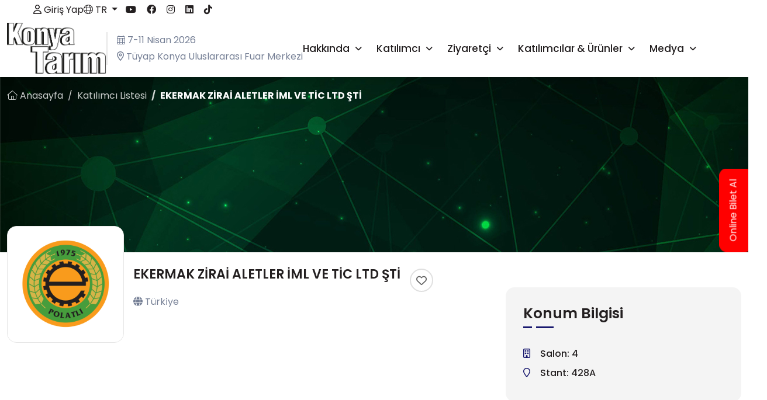

--- FILE ---
content_type: text/html; charset=UTF-8
request_url: https://www.konyaagriculture.com/exhibitor-list/ekermak-zirai-aletler-iml-ve-tic-ltd-sti-133474-3062
body_size: 7425
content:
<!DOCTYPE html>
<html lang="tr">
<head>
	
    <meta charset="UTF-8"/>
    <meta name="viewport" content="width=device-width, initial-scale=1.0"/>
    <title>Konya Tarım Fuarı</title>

    <link rel="shortcut icon" href="/cfe/favicon.png"/>

    <style>
        :root {
            --body-font: "Poppins", sans-serif;
            --heading-font: "Poppins", sans-serif;
            --theme-color: #19196f;
            --theme-color2: #4d5255;
            --theme-gradient: #88898a;
            --theme-bg-light: #a5a5a51f;
            --color-dark: #231f20;
            --color-gray: #F6F6F6;
            --body-text-color: #757F95;
            --color-white: #ffffff;
            --hero-overlay: rgb(5, 3, 17);
            --slider-arrow-bg: rgba(140, 82, 255, .2);
            --box-shadow: 0 0 40px 5px rgb(0 0 0 / 5%);
            --box-shadow2: 0 0 15px rgba(0, 0, 0, 0.17);
            --transition: all .5s ease-in-out;
            --transition2: all .3s ease-in-out;
            --border-info-color: rgba(0, 0, 0, 0.08);
            --border-info-color2: rgba(0, 0, 0, 0.05);
            --border-white-color: rgba(255, 255, 255, 0.08);
            --border-white-color2: rgba(255, 255, 255, 0.05);
            --footer-bg: #171925;
            --footer-bg2: #00134C;
            --footer-text-color: #F5FAFF;
        }
    </style>

    <link rel="stylesheet" href="https://www.konyaagriculture.com/assets/css/bootstrap.min.css">
    <link rel="preload" as="style" href="https://www.konyaagriculture.com/assets/css/owl.carousel.min.css">
    <link rel="preload" as="style" href="https://www.konyaagriculture.com/assets/css/all-fontawesome.min.css">
    <link rel="preload" as="style" href="https://www.konyaagriculture.com/assets/css/animate.min.css">
    <link rel="preload" as="style" href="https://www.konyaagriculture.com/assets/css/magnific-popup.min.css">
    <link rel="stylesheet" href="/assets/css/style.css?v1.0.24">

    
    <script>
        function loadDeferredStyles() {
            const deferredStyles = document.querySelectorAll('link[rel="preload"][as="style"]');
            deferredStyles.forEach(function (stylesheet) {
                stylesheet.rel = "stylesheet";
            });
            document.removeEventListener('mousemove', handleUserInteraction);
            document.removeEventListener('scroll', handleUserInteraction);
            document.removeEventListener('touchstart', handleUserInteraction);
        }

        function handleUserInteraction() {
            loadDeferredStyles();
        }

        document.addEventListener('mousemove', handleUserInteraction, {once: true});
        document.addEventListener('scroll', handleUserInteraction, {once: true});
        document.addEventListener('touchstart', handleUserInteraction, {once: true});
        setTimeout(loadDeferredStyles, 3000);
    </script>

    <meta http-equiv="Content-Type" content="text/html; charset=utf-8">
    <meta name="description" content="Tarım, Tarımsal Mekanizasyon ve Tarla Teknoloji Fuarı Konya Tarım; Türkiye’nin en büyük Dünyanın ise sayılı tarım fuarları arasında yer almaktadır.">
    <meta name="keywords" content="konya, tarim, konyatarim, fuar">
    <meta name="viewport" content="width=device-width, initial-scale=1">
    <meta property="og:type" content="website">
    <meta property="og:url" content="http://tuyap.com.tr/">
    <meta property="og:title" content="Konya Tarım Fuarı">
    <meta property="og:description" content="Tarım, Tarımsal Mekanizasyon ve Tarla Teknoloji Fuarı Konya Tarım; Türkiye’nin en büyük Dünyanın ise sayılı tarım fuarları arasında yer almaktadır.">
    <meta property="og:image" content="http://tuyap.com.tr/">
    <meta name="google-site-verification" content="eF5vTNtXw4xk3Dbyq4L46CEkzm0Y4BYiQu3a_WgIQzg">
    <meta name="csrf-token" content="8WTe9gWiqtlv37yWwj6o3m3gjZDBXXTtw5FG30ZT">
    <meta name="recaptcha-key" content="6LdTmewqAAAAAEu5fTBzRTEbxI1kpsllGoO-b-2R">

        <!-- Google Tag Manager -->
<script>(function(w,d,s,l,i){w[l]=w[l]||[];w[l].push({'gtm.start':
new Date().getTime(),event:'gtm.js'});var f=d.getElementsByTagName(s)[0],
j=d.createElement(s),dl=l!='dataLayer'?'&l='+l:'';j.async=true;j.src=
'https://www.googletagmanager.com/gtm.js?id='+i+dl;f.parentNode.insertBefore(j,f);
})(window,document,'script','dataLayer','GTM-55ZM8X');</script>
<!-- End Google Tag Manager -->


    <link rel="preconnect" href="https://fonts.googleapis.com">
    <link rel="preconnect" href="https://fonts.gstatic.com" crossorigin>
    <link rel="preload" as="style"
          href="https://fonts.googleapis.com/css2?family=Poppins:wght@400;500;600;700;800;900&family=Roboto:wght@100;300;400;500;700;900&display=swap">
    <link rel="stylesheet"
          href="https://fonts.googleapis.com/css2?family=Poppins:wght@400;500;600;700;800;900&family=Roboto:wght@100;300;400;500;700;900&display=swap"
          media="print" onload="this.media='all'">
    <noscript>
        <link rel="stylesheet"
              href="https://fonts.googleapis.com/css2?family=Poppins:wght@400;500;600;700;800;900&family=Roboto:wght@100;300;400;500;700;900&display=swap">
    </noscript>

    <script>
        function loadDeferredStyles() {
            const deferredStyles = document.querySelectorAll('link[rel="preload"][as="style"]');
            deferredStyles.forEach(function (stylesheet) {
                stylesheet.rel = "stylesheet";
            });
            document.removeEventListener('mousemove', handleUserInteraction);
            document.removeEventListener('scroll', handleUserInteraction);
            document.removeEventListener('touchstart', handleUserInteraction);
        }

        function handleUserInteraction() {
            loadDeferredStyles();
        }

        document.addEventListener('mousemove', handleUserInteraction, {once: true});
        document.addEventListener('scroll', handleUserInteraction, {once: true});
        document.addEventListener('touchstart', handleUserInteraction, {once: true});
        setTimeout(loadDeferredStyles, 3000);
    </script>
</head>
        <body>
        
        <!-- Google Tag Manager -->
<script>(function(w,d,s,l,i){w[l]=w[l]||[];w[l].push({'gtm.start':
new Date().getTime(),event:'gtm.js'});var f=d.getElementsByTagName(s)[0],
j=d.createElement(s),dl=l!='dataLayer'?'&l='+l:'';j.async=true;j.src=
'https://www.googletagmanager.com/gtm.js?id='+i+dl;f.parentNode.insertBefore(j,f);
})(window,document,'script','dataLayer','GTM-PPJBQR');</script>
<!-- End Google Tag Manager -->

        
        
        <!-- Ad Banner -->
<!-- Ad Banner End -->

<!-- header area -->
<header class="header">
    <div class="top-bar">
        <div class="container">
            <div class="nav-right">
                                    <a href="#" onclick="redirectToLogin(event)" class="nav-right-link">
                        <i class="far fa-user"></i> Giriş Yap
                    </a>

                    <script>
                        function setCookie(name, value, days = 1) {
                            const expirationDate = new Date();
                            expirationDate.setDate(expirationDate.getDate() + days);
                            const encodedValue = encodeURIComponent(value);
                            document.cookie = `${name}=${encodedValue}; expires=${expirationDate.toUTCString()}; path=/; SameSite=Lax${location.protocol === 'https:' ? '; Secure' : ''}`;
                        }

                        function redirectToLogin(e) {
                            e.preventDefault();
                            const currentUrl = window.location.href;
                            setCookie('login_redirect_slug', currentUrl, 7);
                            window.location.href = 'https://auth.tuyap.com.tr/oauth/authorize?client_id=4&redirect_uri=https://www.konyaagriculture.com/callback&response_type=code&scope=&prompt=consent&FuarId=3321';
                        }

                        function handleLogoClick(e) {
                                                    }
                    </script>
                

                <div class="dropdown">
                    <a href="#" class="top-lang dropdown-toggle nav-right-link" data-bs-toggle="dropdown">
                        <i class="fal fa-globe"></i> TR
                    </a>

                    <ul class="dropdown-menu dropdown-menu-end">
                                                                                                            <li>
                                <a class="dropdown-item" href="https://www.konyaagriculture.com/en/exhibitor-list/ekermak-zirai-aletler-iml-ve-tic-ltd-sti-133474-3062">
                                    English
                                </a>
                            </li>
                                            </ul>
                </div>
                <div class="header-top-social">
                                            <a href="https://www.youtube.com/@tuyaptarmfuarlar3083" target="_blank"><i class="fab fa-youtube"></i></a>
                    
                                            <a href="https://www.facebook.com/KonyaTarimFuari/" target="_blank"><i class="fab fa-facebook"></i></a>
                    
                    
                                            <a href="https://www.instagram.com/konyatarimfuari/" target="_blank"><i class="fab fa-instagram"></i></a>
                    
                                            <a href="https://www.linkedin.com/showcase/t-yap-tar-m-fuarlar-/" target="_blank"><i class="fab fa-linkedin"></i></a>
                    
 					                        <a href="https://www.tiktok.com/@tuyaptarimfuarlari" target="_blank"><i class="fab fa-tiktok"></i></a>
                                    </div>
            </div>
        </div>
    </div>
    <div class="main-navigation">
        <nav class="navbar navbar-expand-lg">
            <div class="container position-relative">
                <div class="logo-area">
                    <a href="/" class="navbar-brand" onclick="handleLogoClick(event)">
                                                    <img src="/konyatarim/img/logo/konya-tarim-logo-tr-yeni.png" alt="logo" class="logo-display" width="190px"
                                 height="75px">
                            <img src="/konyatarim/img/logo/konya-tarim-logo-tr-yeni.png" alt="logo" class="logo-scrolled" width="190px"
                                 height="75px" loading="lazy">
                                            </a>
                    <div class="logo-date-area">
                        <span class="d-block"><i
                                class="fal fa-calendar-days"></i> 7-11 Nisan 2026</span>
                        <span class="d-block"><i class="far fa-location-dot"></i> Tüyap Konya Uluslararası Fuar Merkezi </span>
                    </div>
                </div>

                <div class="mobile-menu-right">
                    <div class="dropdown">
                        <a href="#" class="top-lang nav-right-link" data-bs-toggle="dropdown"><i
                                class="fal fa-globe"></i></a>
                        <ul class="dropdown-menu dropdown-menu-end">
                                                                                                                            <li>
                                    <a class="dropdown-item" href="https://www.konyaagriculture.com/en/exhibitor-list/ekermak-zirai-aletler-iml-ve-tic-ltd-sti-133474-3062">
                                        English
                                    </a>
                                </li>
                                                    </ul>
                    </div>
                                            <a href="https://auth.tuyap.com.tr/oauth/authorize?client_id=4&redirect_uri=https://www.konyaagriculture.com/callback&response_type=code&scope=&prompt=consent&FuarId=3321"
                           rel="nofollow" class="nav-right-link">
                            <i class="far fa-user"></i>
                        </a>
                                        <button class="navbar-toggler" type="button" data-bs-toggle="collapse"
                            data-bs-target="#main_nav" aria-expanded="false" aria-label="Toggle navigation">
                        <span class="navbar-toggler-mobile-icon"><i class="far fa-bars"></i></span>
                    </button>
                </div>
                <div class="collapse navbar-collapse" id="main_nav">
                    <ul class="navbar-nav">
                                                    <li class="nav-item dropdown">
                                <a class="nav-link  dropdown-toggle "
                                   href="/fuar-hakkinda"
                                    data-bs-toggle="dropdown"  >
                                    Hakkında
                                </a>
                                                                    <ul class="dropdown-menu fade-down">
                                                                                                                                    <li>
                                                    <a class="dropdown-item"
                                                       href="/fuar-hakkinda">
                                                        Fuar Hakkında
                                                    </a>
                                                </li>
                                                                                                                                                                                <li>
                                                    <a class="dropdown-item"
                                                       href="/ulasim">
                                                        Fuar Merkezi &amp; Ulaşım
                                                    </a>
                                                </li>
                                                                                                                                                                                <li>
                                                    <a class="dropdown-item"
                                                       href="/konaklama">
                                                        Konaklama
                                                    </a>
                                                </li>
                                                                                                                                                                                <li class="dropdown-submenu">
                                                    <a class="dropdown-item dropdown-toggle"
                                                       href="#">İş Birlikleri</a>
                                                    <ul class="dropdown-menu">
                                                                                                                    <li>
                                                                <a class="dropdown-item"
                                                                   href="/tarmakbir">
                                                                    Tarmakbir
                                                                </a>
                                                            </li>
                                                                                                            </ul>
                                                </li>
                                                                                                                                                                                <li>
                                                    <a class="dropdown-item"
                                                       href="/fuar-proje-ekibi">
                                                        Ekibimize Ulaşın
                                                    </a>
                                                </li>
                                                                                                                        </ul>
                                                            </li>
                                                    <li class="nav-item dropdown">
                                <a class="nav-link  dropdown-toggle "
                                   href="/neden-katilimci-olmalisiniz"
                                    data-bs-toggle="dropdown"  >
                                    Katılımcı
                                </a>
                                                                    <ul class="dropdown-menu fade-down">
                                                                                                                                    <li>
                                                    <a class="dropdown-item"
                                                       href="/katilim-formu">
                                                        Stant Alanı Kirala
                                                    </a>
                                                </li>
                                                                                                                                                                                <li>
                                                    <a class="dropdown-item"
                                                       href="/neden-katilimci-olmalisiniz">
                                                        Neden Katılmalısınız?
                                                    </a>
                                                </li>
                                                                                                                                                                                <li>
                                                    <a class="dropdown-item"
                                                       href="/hizmetler">
                                                        Hizmetler
                                                    </a>
                                                </li>
                                                                                                                                                                                <li>
                                                    <a class="dropdown-item"
                                                       href="/katilimci-sss">
                                                        Katılımcı SSS
                                                    </a>
                                                </li>
                                                                                                                        </ul>
                                                            </li>
                                                    <li class="nav-item dropdown">
                                <a class="nav-link  dropdown-toggle "
                                   href="/neden-ziyaret-etmelisiniz"
                                    data-bs-toggle="dropdown"  >
                                    Ziyaretçi
                                </a>
                                                                    <ul class="dropdown-menu fade-down">
                                                                                                                                    <li>
                                                    <a class="dropdown-item"
                                                       href="/e-bilet">
                                                        Bilet
                                                    </a>
                                                </li>
                                                                                                                                                                                <li>
                                                    <a class="dropdown-item"
                                                       href="/neden-ziyaret-etmelisiniz">
                                                        Neden Ziyaret Etmelisiniz?
                                                    </a>
                                                </li>
                                                                                                                                                                                <li>
                                                    <a class="dropdown-item"
                                                       href="/sikca-sorulan-sorular">
                                                        Ziyaretçi SSS
                                                    </a>
                                                </li>
                                                                                                                        </ul>
                                                            </li>
                                                    <li class="nav-item dropdown">
                                <a class="nav-link  dropdown-toggle "
                                   href="/katilimci-listesi"
                                    data-bs-toggle="dropdown"  >
                                    Katılımcılar &amp; Ürünler
                                </a>
                                                                    <ul class="dropdown-menu fade-down">
                                                                                                                                    <li>
                                                    <a class="dropdown-item"
                                                       href="/katilimci-listesi">
                                                        Katılımcı Listesi
                                                    </a>
                                                </li>
                                                                                                                                                                                <li>
                                                    <a class="dropdown-item"
                                                       href="/urun-listesi">
                                                        Ürün Listesi
                                                    </a>
                                                </li>
                                                                                                                                                                                <li>
                                                    <a class="dropdown-item"
                                                       href="/cevre-ulasim-krokisi">
                                                        Yerleşim Planı
                                                    </a>
                                                </li>
                                                                                                                        </ul>
                                                            </li>
                                                    <li class="nav-item dropdown">
                                <a class="nav-link  dropdown-toggle "
                                   href="/sektor-gundem"
                                    data-bs-toggle="dropdown"  >
                                    Medya
                                </a>
                                                                    <ul class="dropdown-menu fade-down">
                                                                                                                                    <li>
                                                    <a class="dropdown-item"
                                                       href="/basin">
                                                        Basın Akreditasyonu
                                                    </a>
                                                </li>
                                                                                                                                                                                <li>
                                                    <a class="dropdown-item"
                                                       href="/basin#nav-press-releases">
                                                        Basın Bültenleri
                                                    </a>
                                                </li>
                                                                                                                                                                                <li>
                                                    <a class="dropdown-item"
                                                       href="/sektor-gundem">
                                                        Sektör Gündem
                                                    </a>
                                                </li>
                                                                                                                                                                                <li>
                                                    <a class="dropdown-item"
                                                       href="/basin#nav-media-kit">
                                                        Medya Materyalleri
                                                    </a>
                                                </li>
                                                                                                                                                                                <li>
                                                    <a class="dropdown-item"
                                                       href="/medya-partnerleri">
                                                        Medya Partnerleri
                                                    </a>
                                                </li>
                                                                                                                                                                                <li>
                                                    <a class="dropdown-item"
                                                       href="/fuar-galeri">
                                                        Fuar Fotoğrafları
                                                    </a>
                                                </li>
                                                                                                                        </ul>
                                                            </li>
                                            </ul>
                </div>
            </div>
        </nav>
    </div>
</header>
<!-- header area end -->


            <main class="main">
        <div class="site-breadcrumb" style="background: url(/assets/img/breadcrumb/01.jpg)">
            <div class="container">
                <ol class="breadcrumb container company-detail">
                    <li class="breadcrumb-item"><a href="/tr"><i
                                class="fal fa-home"></i> Anasayfa</a>
                    <li class="breadcrumb-item"><a
                            href="/katilimci-listesi"> Katılımcı Listesi</a></li>
                    <li class="breadcrumb-item active" aria-current="page">EKERMAK ZİRAİ ALETLER İML VE TİC LTD ŞTİ</li>
                </ol>
            </div>
        </div>

        <script>
            document.addEventListener('DOMContentLoaded', function () {
                const paragraphs = document.querySelectorAll('.schedule-detail-info p');

                paragraphs.forEach(function (paragraph) {
                    const fullText = paragraph.textContent;

                    if (fullText.length > 600) {
                        const shortText = fullText.substring(0, 600) + '...';

                        paragraph.innerHTML = `
                            <span class="short-text">${shortText}</span>
                            <span class="full-text" style="display: none;">${fullText}</span>
                            <p class="read-more-btn" style="cursor:pointer; font-weight:bold;">  <i class="fa fa-arrow-right"></i> Daha Fazla Göster </p>
                            <p class="read-less-btn" style="cursor:pointer; font-weight:bold; display:none;"><i class="fa fa-arrow-left"></i> Daha Az Göster</p>
                        `;

                        const readMoreBtn = paragraph.querySelector('.read-more-btn');
                        const readLessBtn = paragraph.querySelector('.read-less-btn');
                        const shortTextSpan = paragraph.querySelector('.short-text');
                        const fullTextSpan = paragraph.querySelector('.full-text');

                        readMoreBtn.addEventListener('click', function () {
                            shortTextSpan.style.display = 'none';
                            fullTextSpan.style.display = 'inline';
                            readMoreBtn.style.display = 'none';
                            readLessBtn.style.display = 'block';
                        });

                        readLessBtn.addEventListener('click', function () {
                            shortTextSpan.style.display = 'inline';
                            fullTextSpan.style.display = 'none';
                            readMoreBtn.style.display = 'block';
                            readLessBtn.style.display = 'none';
                        });
                    }
                });

                const productItems = document.querySelectorAll('.products .product-item');
                const showMoreProductsBtn = document.getElementById('show-more-products');
                const showLessProductsBtn = document.getElementById('show-less-products');

                if (productItems.length > 4) {
                    for (let i = 4; i < productItems.length; i++) {
                        productItems[i].style.display = 'none';
                        productItems[i].classList.add('hidden-product');
                    }

                    if (showMoreProductsBtn) {
                        showMoreProductsBtn.style.display = 'block';
                    }
                } else {
                    if (showMoreProductsBtn) {
                        showMoreProductsBtn.style.display = 'none';
                    }
                    if (showLessProductsBtn) {
                        showLessProductsBtn.style.display = 'none';
                    }
                }

                if (showMoreProductsBtn) {
                    showMoreProductsBtn.addEventListener('click', function () {
                        const hiddenProducts = document.querySelectorAll('.hidden-product');
                        hiddenProducts.forEach(product => {
                            product.style.display = 'block';
                        });
                        showMoreProductsBtn.style.display = 'none';
                        if (showLessProductsBtn) {
                            showLessProductsBtn.style.display = 'inline-block';
                        }
                    });
                }

                if (showLessProductsBtn) {
                    showLessProductsBtn.addEventListener('click', function () {
                        const hiddenProducts = document.querySelectorAll('.hidden-product');
                        hiddenProducts.forEach(product => {
                            product.style.display = 'none';
                        });
                        showLessProductsBtn.style.display = 'none';
                        if (showMoreProductsBtn) {
                            showMoreProductsBtn.style.display = 'inline-block';
                        }
                    });
                }
            });
        </script>

        <div class="schedule-single mt-60 pb-60">
            <div class="container">
                <div class="schedule-single-wrap">
                    <div class="row g-4">
                        <div class="col-xl-8 col-lg-8">
                            <div class="schedule-detail">
                                <div class="schedule-detail-img mb-30 d-flex">
                                    <div class="bg-white company-logo-container">
                                                                                    <img src="https://docs.tuyap.online/KBF/Resim3321/166462.png"
                                                 alt="EKERMAK ZİRAİ ALETLER İML VE TİC LTD ŞTİ"
                                                 class="company-logo" width="150" height="auto">
                                                                            </div>
                                    <div class="flex-grow-1">
                                        <div class="d-flex align-items-center">
                                            <h1 class="mb-20 company-title">EKERMAK ZİRAİ ALETLER İML VE TİC LTD ŞTİ
                                                                                            </h1>
                                                                                            <button class="favorite-btn favorite-btn-large ms-3"
                                                        data-item-id="166462"
                                                        data-item-type="4"
                                                        title="Favorilere Ekle">
                                                    <i class="far fa-heart"></i>
                                                </button>
                                                                                    </div>
                                        <span> <i class="fa fa-globe"></i> Türkı̇ye</span>
                                    </div>
                                </div>

                                                                    <div class="widget d-lg-none mb-4">
                                        <h4 class="widget-title">Konum Bilgisi</h4>
                                        <div class="schedule-list">
                                            <ul>
                                                                                                    <li><i class="far fa-building"></i> Salon
                                                        : 4</li>
                                                                                                                                                    <li><i class="far fa-map-marker"></i> Stant
                                                        : 428A</li>
                                                                                            </ul>
                                        </div>
                                    </div>
                                
                                <div class="schedule-detail-info">
                                                                    </div>
                            </div>

                            
                            
                            <!-- Temsilcilikler -->
                            
                                                    </div>

                        <div class="col-xl-4 col-lg-4">
                            <div class="schedule-sidebar">
                                                                    <div class="widget d-none d-lg-block">
                                        <h4 class="widget-title">Konum Bilgisi</h4>
                                        <div class="schedule-list">
                                            <ul>
                                                                                                                                                            <li><i class="far fa-building"></i> Salon: 4</li>
                                                        <li><i class="far fa-map-marker"></i> Stant: 428A</li>
                                                                                                                                                </ul>
                                        </div>
                                    </div>
                                
                                <div class="widget">
                                    <h4 class="widget-title">İletişim</h4>
                                    <div class="schedule-list">
                                        <ul>
                                                                                            <li><i class="far fa-phone"></i> +905332701975</li>
                                                                                                                                        <li><i class="far fa-location-dot"></i> İstiklal Mah. Haymanayolu Cad. No: 15 Polatlı
                                                </li>
                                                                                                                                        <li><i class="far fa-globe"></i>
                                                    <a href="https://www.eker-mak.com.tr/"
                                                       target="_blank">
                                                        https://www.eker-mak.com.tr/
                                                    </a>
                                                </li>
                                                                                    </ul>

                                                                            </div>
                                </div>
                            </div>
                        </div>
                    </div>

                    <div class="mt-5 ps-3">
                        <a href="/katilimci-listesi" class="back-to-list-link"
                           style="display: inline-block; font-weight: bold; color: #333; text-decoration: none;">
                            <i class="fa fa-arrow-left"></i> Katılımcı Listesine Geri Dön
                        </a>
                    </div>
                </div>
            </div>
        </div>
    </main>

        <footer class="footer-area">
    <div class="footer-widget">
        <div class="container">
            <div class="row footer-widget-wrapper pt-100 pb-70">
                <div class="col-md-6 col-lg-4">
                    <div class="footer-widget-box about-us">
                        <a href="#" class="footer-logo">
                                                            <img src="/konyatarim/img/logo/konya-tarim-logo-tr-yeni.png" alt="logo" loading="lazy" width="220px" height="87px">
                                                    </a>
                        <p class="mb-3">
                            Türkiye’nin En Büyük Tarım Fuarı 
                        </p>

                        <ul class="footer-contact">
                                                            <li><a href="/cdn-cgi/l/email-protection#bdc9dccfd4d0fdc9c8c4dccd93ded2d093c9cf"><i class="far fa-envelope"></i>  <span class="__cf_email__" data-cfemail="1b6f7a6972765b6f6e627a6b35787476356f69">[email&#160;protected]</span></a></li>
                                                    </ul>

                        <img class="footer-logo-sponsor" src="https://www.konyaagriculture.com/konyatarim/img/logo/footer-logo.png" alt="footer logo" width="362px" height="82px" loading="lazy">
                    </div>
                </div>
                <div class="col-md-6 col-lg-2">
                    <div class="footer-widget-box list">
                        <h4 class="footer-widget-title">Hakkında</h4>
                        <ul class="footer-list">
                                                            <li><a class="dropdown-item" href="/fuar-hakkinda">Fuar Hakkında</a></li>
                                <li><a class="dropdown-item" href="/ulasim">Fuar Merkezi & Ulaşım</a></li>
                                <li><a class="dropdown-item" href="/konaklama">Konaklama</a></li>
                                <li><a class="dropdown-item" href="/iletisim">Ekibimize Ulaşın</a></li>
                            
                        </ul>
                    </div>
                </div>
                <div class="col-md-6 col-lg-3">
                    <div class="footer-widget-box list">
                        <h4 class="footer-widget-title">Ziyaretçiler</h4>
                        <ul class="footer-list social">
                                                            <li><a class="dropdown-item" href="/e-bilet">Bilet</a></li>
                                <li><a class="dropdown-item" href="/neden-ziyaret-etmelisiniz">Neden Ziyaret
                                        Etmelisiniz?</a></li>
                                <li><a class="dropdown-item" href="/sikca-sorulan-sorular">Ziyaretçi SSS</a>
                                </li>
                                                    </ul>
                    </div>
                </div>
                <div class="col-md-6 col-lg-3">
                    <div class="footer-widget-box list">
                        <h4 class="footer-widget-title">Bizi Takip Edin</h4>
                        <div class="footer-newsletter">
                            <div class="subscribe-form">
                                <form id="newsletter-form" method="POST" action="https://www.konyaagriculture.com/newsletter/subscribe">
                                    <input type="hidden" name="_token" value="8WTe9gWiqtlv37yWwj6o3m3gjZDBXXTtw5FG30ZT" autocomplete="off">                                    <div class="form-group">
                                        <input
                                            type="email"
                                            name="email"
                                            class="form-control"
                                            placeholder="E-Posta"
                                            required
                                        >
                                        <button class="theme-btn" type="submit" id="newsletterButton">
                                            <span class="far fa-paper-plane" id="buttonIconNews"></span>
                                            <span id="buttonTextNews">Abone Ol</span>
                                        </button>
                                    </div>
                                    <input type="hidden" name="recaptcha_token_news" id="recaptcha_token_news">
                                </form>
                            </div>
                            <div class="sidebar-social">
                                                                    <a href="https://www.facebook.com/KonyaTarimFuari/" target="_blank"><i class="fab fa-facebook"></i></a>
                                
                                
                                                                    <a href="https://www.instagram.com/konyatarimfuari/" target="_blank"><i class="fab fa-instagram"></i></a>
                                
                                                                    <a href="https://www.linkedin.com/showcase/t-yap-tar-m-fuarlar-/" target="_blank"><i class="fab fa-linkedin"></i></a>
                                
                                                                    <a href="https://www.youtube.com/@tuyaptarmfuarlar3083" target="_blank"><i class="fab fa-youtube"></i></a>
                                                        
                        		                                    <a href="https://www.tiktok.com/@tuyaptarimfuarlari" target="_blank"><i class="fab fa-tiktok"></i></a>
                                                            </div>
                        </div>
                    </div>
                </div>
            </div>
        </div>
    </div>
    <div class="container">
        <div class="copyright">
            <div class="row">
                <div class="col-md-6 align-self-center">
                    <p class="copyright-text">
                        © Copyright 2025 konyatarimfuari.com Tüm Hakları Saklıdır.
                    </p>
                </div>
                <div class="col-md-6 align-self-center">
                    <ul class="footer-menu">
                        <li><a href="gizlilik-beyani">Gizlilik Beyanı</a></li>
                        <li><a href="kisisel-verilerin-korunmasi">Kişisel Verilerin Korunması</a>
                        </li>
                    </ul>
                </div>
            </div>
        </div>
    </div>
</footer>

<a href="#" id="scroll-top"><i class="far fa-arrow-up"></i></a>

<div class="online-bilet-fixed" id="online-ticket-fix">
    <a href="/e-bilet"> Online Bilet Al</a>
</div>

        <script data-cfasync="false" src="/cdn-cgi/scripts/5c5dd728/cloudflare-static/email-decode.min.js"></script><script src="https://www.konyaagriculture.com/assets/js/jquery-3.7.1.min.js"></script>
        <script src="https://www.konyaagriculture.com/assets/js/bootstrap.bundle.min.js"></script>
        <script>
            function loadDeferredStyles() {
                const deferredStyles = document.querySelectorAll('link[rel="preload"][as="style"]');
                deferredStyles.forEach(function (stylesheet) {
                    stylesheet.rel = "stylesheet";
                });
            }

            document.addEventListener('DOMContentLoaded', function () {
                loadDeferredStyles();
            });
        </script>

        <script>
            document.addEventListener('DOMContentLoaded', function () {
                const lazyVideos = document.querySelectorAll('.lazy-video-container');

                if ('IntersectionObserver' in window) {
                    const videoObserver = new IntersectionObserver((entries) => {
                        entries.forEach(entry => {
                            if (entry.isIntersecting) {
                                const container = entry.target;
                                const videoElement = container.querySelector('.lazy-video');
                                const videoSrc = container.dataset.videoSrc;

                                if (videoSrc && !videoElement.src) {
                                    videoElement.src = videoSrc;
                                    videoElement.setAttribute('loading', 'lazy');
                                    videoElement.setAttribute('playsinline', '');
                                    videoElement.play().catch(e => console.log('Video oynatılamadı:', e));
                                    videoObserver.unobserve(container);
                                }
                            }
                        });
                    }, {
                        rootMargin: '200px 0px',
                        threshold: 0.01
                    });

                    lazyVideos.forEach(container => {
                        videoObserver.observe(container);
                    });
                }
            });
        </script>

        <script>
            function loadScript(src, callback) {
                var script = document.createElement('script');
                script.src = src;
                script.defer = true;

                if (callback) {
                    script.onload = callback;
                }

                document.body.appendChild(script);
            }

            function loadReCAPTCHA() {
                loadScript('https://www.google.com/recaptcha/api.js?render=6LdTmewqAAAAAEu5fTBzRTEbxI1kpsllGoO-b-2R');
            }

            function loadNonCriticalScripts() {
                loadReCAPTCHA();

                loadScript('https://www.konyaagriculture.com/assets/js/owl.carousel.min.js', function() {
                    loadScript('https://www.konyaagriculture.com/assets/js/countdown.min.js', function() {
                        loadScript('https://www.konyaagriculture.com/assets/js/modernizr.min.js', function() {
                            loadScript('https://www.konyaagriculture.com/assets/js/imagesloaded.pkgd.min.js', function() {
                                loadScript('https://www.konyaagriculture.com/assets/js/jquery.magnific-popup.min.js', function() {
                                    loadScript('https://www.konyaagriculture.com/assets/js/isotope.pkgd.min.js', function() {
                                        loadScript('https://www.konyaagriculture.com/assets/js/jquery.appear.min.js', function() {
                                            loadScript('https://www.konyaagriculture.com/assets/js/jquery.easing.min.js', function() {
                                                loadScript('https://www.konyaagriculture.com/assets/js/counter-up.js', function() {
                                                    loadScript('https://www.konyaagriculture.com/assets/js/wow.min.js', function() {
                                                        loadScript('https://www.konyaagriculture.com/assets/js/main.js?1.0.8');
                                                    });
                                                });
                                            });
                                        });
                                    });
                                });
                            });
                        });
                    });
                });

                document.removeEventListener('mousemove', handleScriptInteraction);
                document.removeEventListener('scroll', handleScriptInteraction);
                document.removeEventListener('touchstart', handleScriptInteraction);
            }

            function handleScriptInteraction() {
                if (window.scriptsAreLoading) return;
                window.scriptsAreLoading = true;

                loadNonCriticalScripts();
            }

            window.translations = {
                productGroups: "Ürün Grubu",
                country: "Ülke",
                salon: "Salon Numarası",
            };

            window.scriptsAreLoading = false;

            document.addEventListener('mousemove', handleScriptInteraction, {once: true, capture: true});
            document.addEventListener('scroll', handleScriptInteraction, {once: true, capture: true});
            document.addEventListener('touchstart', handleScriptInteraction, {once: true, capture: true});

            document.addEventListener('DOMContentLoaded', function () {
                setTimeout(handleScriptInteraction, 10);
            });
        </script>

        
            <script src="https://www.konyaagriculture.com/assets/js/favorites.js"></script>

        
        <script defer src="https://static.cloudflareinsights.com/beacon.min.js/vcd15cbe7772f49c399c6a5babf22c1241717689176015" integrity="sha512-ZpsOmlRQV6y907TI0dKBHq9Md29nnaEIPlkf84rnaERnq6zvWvPUqr2ft8M1aS28oN72PdrCzSjY4U6VaAw1EQ==" data-cf-beacon='{"version":"2024.11.0","token":"094e48dedec84a3fbc1f2f658647bc97","r":1,"server_timing":{"name":{"cfCacheStatus":true,"cfEdge":true,"cfExtPri":true,"cfL4":true,"cfOrigin":true,"cfSpeedBrain":true},"location_startswith":null}}' crossorigin="anonymous"></script>
</body>
</html>


--- FILE ---
content_type: text/css
request_url: https://www.konyaagriculture.com/assets/css/style.css?v1.0.24
body_size: 19716
content:
*,
*:before,
*:after {
    box-sizing: inherit;
}

* {
    scroll-behavior: inherit !important;
}

html,
body {
    height: auto;
    width: 100%;
    margin: 0;
    padding: 0;
    overflow-x: hidden;
    box-sizing: border-box;
}

body {
    font-family: var(--body-font);
    font-style: normal;
    font-size: 16px;
    font-weight: normal;
    color: var(--body-text-color);
    line-height: 1.8;
}

a {
    color: var(--color-dark);
    display: inline-block;
}

a,
a:active,
a:focus,
a:hover {
    outline: none;
    -webkit-transition: all 0.3s ease-out 0s;
    -moz-transition: all 0.3s ease-out 0s;
    -o-transition: all 0.3s ease-out 0s;
    -ms-transition: all 0.3s ease-out 0s;
    transition: all 0.3s ease-out 0s;
    text-decoration: none;
}

a:hover {
    color: var(--color-blue);
}

ul {
    margin: 0;
    padding: 0;
}

li {
    list-style: none;
}

h1,
h2,
h3,
h4,
h5,
h6 {
    color: var(--color-dark);
    margin: 0px;
    font-weight: 600;
    font-family: var(--heading-font);
    line-height: 1.2;
}

h1 {
    font-size: 40px;
}

h2 {
    font-size: 35px;
}

h3 {
    font-size: 28px;
}

h4 {
    font-size: 22px;
}

h5 {
    font-size: 18px;
}

h6 {
    font-size: 16px;
}

p {
    margin: 0px;
}

.img,
img {
    max-width: 100%;
    -webkit-transition: all 0.3s ease-out 0s;
    -moz-transition: all 0.3s ease-out 0s;
    -ms-transition: all 0.3s ease-out 0s;
    -o-transition: all 0.3s ease-out 0s;
    transition: all 0.3s ease-out 0s;
    height: auto;
}

label {
    color: #999;
    cursor: pointer;
    font-weight: 400;
}

*::-moz-selection {
    background: #d6b161;
    color: var(--color-white);
    text-shadow: none;
}

::-moz-selection {
    background: #555;
    color: var(--color-white);
    text-shadow: none;
}

::selection {
    background: #555;
    color: var(--color-white);
    text-shadow: none;
}

*::-moz-placeholder {
    color: #999;
    font-size: 16px;
    opacity: 1;
}

*::placeholder {
    color: #999;
    font-size: 16px;
    opacity: 1;
}


/*====================
4. Preloader
======================*/

.preloader {
    position: fixed;
    width: 100%;
    height: 100%;
    background: var(--color-white);
    top: 0;
    left: 0;
    z-index: 9999;
    display: flex;
    align-items: center;
    justify-content: center;
}

.loader-ripple {
    display: inline-block;
    position: relative;
    width: 80px;
    height: 80px;
}

.loader-ripple div {
    position: absolute;
    border: 4px solid var(--theme-color);
    opacity: 1;
    border-radius: 50%;
    animation: loader-ripple 1s cubic-bezier(0, 0.2, 0.8, 1) infinite;
}

.loader-ripple div:nth-child(2) {
    animation-delay: -0.5s;
}

@keyframes loader-ripple {
    0% {
        top: 36px;
        left: 36px;
        width: 0;
        height: 0;
        opacity: 1;
    }

    100% {
        top: 0px;
        left: 0px;
        width: 72px;
        height: 72px;
        opacity: 0;
    }
}


/*===================
5. Theme default css
======================*/

.ovrflow-hidden {
    overflow: hidden;
}

.position-relative {
    position: relative;
    z-index: 1;
}

.text-right {
    text-align: right;
}

.space-between {
    display: flex;
    justify-content: space-between;
    align-items: center;
}

.c-pd {
    padding: 0 7rem;
}

.s-pd {
    padding: 0 12rem;
}

.h-100 {
    height: 100%;
}

.h-100vh {
    height: 100vh;
}

.bg {
    background: var(--theme-bg-light);
}


/*====================
6. Margin & padding
======================*/

.pt-0 {
    padding-top: 0px;
}

.pt-10 {
    padding-top: 10px;
}

.pt-20 {
    padding-top: 20px;
}

.pt-30 {
    padding-top: 30px;
}

.pt-40 {
    padding-top: 40px;
}

.pt-50 {
    padding-top: 50px;
}

.pt-60 {
    padding-top: 60px;
}

.pt-70 {
    padding-top: 70px;
}

.pt-80 {
    padding-top: 80px;
}

.pt-90 {
    padding-top: 90px;
}

.pt-100 {
    padding-top: 100px;
}

.pt-110 {
    padding-top: 110px;
}

.pt-120 {
    padding-top: 120px;
}

.pb-0 {
    padding-bottom: 0px;
}

.pb-10 {
    padding-bottom: 10px;
}

.pb-20 {
    padding-bottom: 20px;
}

.pb-30 {
    padding-bottom: 30px;
}

.pb-40 {
    padding-bottom: 40px;
}

.pb-50 {
    padding-bottom: 50px;
}

.pb-60 {
    padding-bottom: 60px;
}

.pb-70 {
    padding-bottom: 70px;
}

.pb-80 {
    padding-bottom: 80px;
}

.pb-90 {
    padding-bottom: 90px;
}

.pb-100 {
    padding-bottom: 100px;
}

.pb-110 {
    padding-bottom: 110px;
}

.pb-120 {
    padding-bottom: 120px;
}

.py-80 {
    padding: 80px 0;
}

.py-90 {
    padding: 90px 0;
}

.py-100 {
    padding: 100px 0;
}

.py-110 {
    padding: 110px 0;
}

.py-120 {
    padding: 120px 0;
}

.mt-0 {
    margin-top: 0px;
}

.mt-10 {
    margin-top: 10px;
}

.mt-20 {
    margin-top: 20px;
}

.mt-30 {
    margin-top: 30px;
}

.mt-40 {
    margin-top: 40px;
}

.mt-50 {
    margin-top: 50px;
}

.mt-60 {
    margin-top: 60px;
}

.mt-70 {
    margin-top: 70px;
}

.mt-80 {
    margin-top: 80px;
}

.mt-90 {
    margin-top: 90px;
}

.mt-100 {
    margin-top: 100px;
}

.mt-110 {
    margin-top: 110px;
}

.mt-120 {
    margin-top: 120px;
}

.mb-0 {
    margin-bottom: 0px;
}

.mb-10 {
    margin-bottom: 10px;
}

.mb-20 {
    margin-bottom: 20px;
}

.mb-30 {
    margin-bottom: 30px;
}

.mb-40 {
    margin-bottom: 40px;
}

.mb-50 {
    margin-bottom: 50px;
}

.mb-60 {
    margin-bottom: 60px;
}

.mb-70 {
    margin-bottom: 70px;
}

.mb-80 {
    margin-bottom: 80px;
}

.mb-90 {
    margin-bottom: 90px;
}

.mb-100 {
    margin-bottom: 100px;
}

.mb-110 {
    margin-bottom: 110px;
}

.mb-120 {
    margin-bottom: 120px;
}

.my-80 {
    margin: 80px 0;
}

.my-90 {
    margin: 90px 0;
}

.my-100 {
    margin: 100px 0;
}

.my-110 {
    margin: 110px 0;
}

.my-120 {
    margin: 120px 0;
}


/*====================
7. Site title css
======================*/

.site-heading {
    margin-bottom: 50px;
    position: relative;
    z-index: 1;
}

.site-title-tagline {
    display: block;
    font-family: var(--heading-font2);
    letter-spacing: 4px;
    font-size: 22px;
    font-weight: 700;
    color: var(--theme-color);
    margin-bottom: 8px;
    position: relative;
}

.site-title-tagline i {
    line-height: 0;
    font-size: 21px;
}

.site-title {
    font-weight: 700;
    font-size: 50px;
    color: var(--color-dark);
    margin-bottom: 0;
}

.partner-logo {
    display: flex;
    justify-content: space-between;
}
.partner-logo img {
   height: fit-content;
}

.accordion-body a {
    font-weight: bold;
}

@media (max-width: 1200px) {
    .partner-logo {
        display: contents;
        text-align: center;
    }
}

.site-shadow-text {
    position: absolute;
    right: 0px;
    top: 0px;
    line-height: 0;
    font-size: 100px;
    font-family: var(--heading-font2);
    font-weight: bold;
    color: var(--color-gray);
    text-transform: uppercase;
    z-index: -1;
}

.heading-divider {
    display: inline-block;
    position: relative;
    border-bottom: 4px solid var(--theme-color);
    width: 90px;
    height: 4px;
}

.heading-divider:after {
    content: '';
    position: absolute;
    left: 0;
    top: -1px;
    height: 6px;
    width: 15px;
    border-radius: 0px;
    background-color: var(--color-white);
    -webkit-animation: heading-move 5s infinite linear;
    animation: heading-move 5s infinite linear;
}

@-webkit-keyframes heading-move {
    0% {
        transform: translateX(-1px);
    }
    50% {
        transform: translateX(75px);
    }
    100% {
        transform: translateX(-1px);
    }
}

@keyframes heading-move {
    0% {
        transform: translateX(-1px);
    }
    50% {
        transform: translateX(75px);
    }
    100% {
        transform: translateX(-1px);
    }
}

@media all and (max-width: 991px) {
    .site-shadow-text {
        line-height: 1;
        top: -70px !important;
    }
}

@media all and (max-width: 767px) {
    .site-shadow-text {
        font-size: 65px !important;
        top: -40px !important;
    }
}


/*====================
8. Theme button
======================*/

.theme-btn {
    font-size: 16px;
    color: var(--color-white);
    padding: 10px 24px;
    transition: all 0.5s;
    text-transform: capitalize;
    position: relative;
    border-radius: 50px;
    font-weight: 500;
    cursor: pointer;
    text-align: center;
    vertical-align: middle;
    overflow: hidden;
    border: none;
    background: var(--theme-gradient);
    box-shadow: var(--box-shadow);
    z-index: 1;
}

.theme-btn::before {
    content: "";
    height: 300px;
    width: 300px;
    background: var(--theme-color2);
    border-radius: 50%;
    position: absolute;
    top: 50%;
    left: 50%;
    transform: translateY(-50%) translateX(-50%) scale(0);
    transition: 0.5s cubic-bezier(0.25, 0.46, 0.45, 0.94);
    z-index: -1;
}

.theme-btn:hover {
    color: var(--color-white);
}

.theme-btn:hover::before {
    transform: translateY(-50%) translateX(-50%) scale(1);
}

.theme-btn i {
    margin-left: 10px;
    transform: rotate(-35deg);
    transition: var(--transition2);
}

.theme-btn:hover i {
    transform: rotate(0);
}

.theme-btn span {
    margin-right: 5px;
}

.theme-btn2 {
    background: var(--color-white);
    color: var(--body-font);
}

.theme-btn2::before {
    background: var(--theme-color);
}

.theme-btn2:hover {
    color: var(--color-white);
}


/*====================
9. Container
======================*/

@media (min-width: 1200px) {
    .container,
    .container-sm,
    .container-md,
    .container-lg,
    .container-xl {
        max-width: 1310px;
    }
}


/*====================
10. Scroll top css
======================*/

#scroll-top {
    position: fixed;
    bottom: -20px;
    right: 30px;
    z-index: 99;
    font-size: 20px;
    border: none;
    outline: none;
    border-radius: 50px;
    color: var(--color-white);
    background-color: var(--theme-color);
    cursor: pointer;
    width: 50px;
    height: 50px;
    line-height: 50px;
    text-align: center;
    box-shadow: var(--box-shadow2);
    transition: var(--transition);
    opacity: 0;
    visibility: hidden;
    z-index: 1;
}

#scroll-top i {
    transform: rotate(-35deg);
    transition: var(--transition2);
}

#scroll-top:hover i {
    transform: rotate(0);
}

#scroll-top.active {
    opacity: 1;
    visibility: visible;
    bottom: 15px;
}


@media all and (min-width: 768px) and (max-width: 1199px) {
    #scroll-top.active {
        bottom: 100px;
    }
}


/*====================
12. Header top css
======================*/

.header-top {
    position: relative;
    padding: 2px 0 2px 0;
    z-index: 5;
}

.header-top-contact ul {
    display: flex;
    align-items: center;
    flex-wrap: wrap;
    gap: 15px;
}

.header-top-contact a {
    color: var(--color-white);
    font-weight: 500;
}

.header-top-contact a i {
    color: var(--color-white);
}

.header-top-middle {
    text-align: center;
}

.header-top-right {
    display: flex;
    align-items: center;
    justify-content: flex-end;
    flex-wrap: wrap;
    gap: 15px;
}

.header-top-link a {
    color: var(--color-white);
    margin-right: 12px;
}

.header-top-link a:hover {
    color: var(--theme-color);
}

.header-top-social span {
    color: var(--color-white);
}

.header-top-social a {
    font-size: 16px;
    text-align: center;
    margin-left: 14px;
    transition: var(--transition);
}


.header-top-social a:hover {
    color: var(--theme-color2);
}

.header-top-lang .top-lang {
    color: var(--color-white);
}

.header-top-lang .dropdown-menu {
    min-width: 60px;
    border-radius: 15px;
    padding: 10px;
    border: none;
    box-shadow: var(--box-shadow);
}

.header-top-lang .dropdown-item {
    color: var(--color-dark);
    border-radius: 10px;
}

.header-top-lang .dropdown-item:hover {
    background: var(--theme-color);
    color: var(--color-white);
}

@media all and (max-width: 1199px) {
    .header-top-contact li:first-child {
        display: none;
    }
}

@media all and (max-width: 991px) {
    .header-top {
        padding-top: 12px;
    }

    .header-top-contact ul,
    .header-top-right {
        justify-content: center;
    }
}


/*====================
13. Navbar css
======================*/

.navbar {
    background: transparent;
    padding-top: 0px;
    padding-bottom: 0px;
    z-index: 4;
    position: relative;
    font-family: var(--heading-font);
}

.header {
    box-shadow: var(--box-shadow2);
    position: relative;
}

.header-bg {
    position: absolute;
    z-index: 3;
    top: 0;
    left: 0;
    width: 100%;
    pointer-events: none;
}
.header-bg img {
    width: 100%;
    max-height: 190px;
}

/* Ad Banner Adjustments */
.ad-banner,
.ad-banner-wrapper {
    position: relative;
    z-index: 10;
    margin: 0;
    padding-top: 10px;
    padding-bottom: 10px;
    line-height: 0;
    display: block;
    background: white !important;
}

/* Ad label with ::after - fallback for Turkish */
.ad-banner-wrapper::after {
    content: 'REKLAM';
    position: absolute;
    bottom: 8px;
    right: 8px;
    background: rgba(0, 0, 0, 0.6);
    color: white;
    padding: 4px 10px;
    font-size: 11px;
    font-weight: 500;
    border-radius: 4px;
    text-transform: uppercase;
    letter-spacing: 0.5px;
    z-index: 100;
    pointer-events: none;
    line-height: normal;
}

/* Override for English */
html[lang="en"] .ad-banner-wrapper::after {
    content: 'ADVERTISEMENT';
}

/* Ad label styling */
.ad-banner .ad-label,
.ad-banner-wrapper .ad-label {
    position: absolute;
    bottom: 8px;
    right: 8px;
    background: rgba(0, 0, 0, 0.6);
    color: white;
    padding: 4px 10px;
    font-size: 11px;
    font-weight: 500;
    border-radius: 4px;
    text-transform: uppercase;
    letter-spacing: 0.5px;
    z-index: 100;
    pointer-events: none;
    display: inline-block;
    line-height: normal;
}

/* Header positioning adjustment - only when ad-banner exists */
.ad-banner + .header,
.ad-banner-wrapper + .header {
    position: absolute;
    top: 0;
    left: 0;
    right: 0;
    z-index: 11;
}

/* Hero section - no gap with ad banner when banner exists */
.ad-banner ~ .hero-section,
.ad-banner ~ * .hero-section,
.ad-banner-wrapper ~ .hero-section,
.ad-banner-wrapper ~ * .hero-section {
    margin-top: 0 !important;
    padding-top: 0 !important;
}

/* Slider height adjustment when ad-banner exists */
.ad-banner ~ * .hero-slider .hero-single,
.ad-banner-wrapper ~ * .hero-slider .hero-single {
    min-height: calc(800px + 250px);
    height: calc(100vh + 250px);
}

@media (max-width: 767px) {
    /* Mobile: header position when ad-banner exists */
    .ad-banner + .header,
    .ad-banner-wrapper + .header {
        top: 120px;
    }

    /* Mobile: slider height adjustment */
    .ad-banner ~ * .hero-slider .hero-single,
    .ad-banner-wrapper ~ * .hero-slider .hero-single {
        min-height: calc(800px + 200px);
        height: calc(100vh + 200px);
    }
}

@media (min-width: 768px) {
    /* Desktop: header position when ad-banner exists */
    .ad-banner + .header,
    .ad-banner-wrapper + .header {
        top: 170px;
    }
}

.navbar::before {
    content: "";
    position: absolute;
    left: 0;
    top: 0;
    width: 100%;
    height: 100%;
    background: var(--color-white);
}

.navbar.fixed-top {
    position: fixed;
    background: var(--color-white);
    box-shadow: var(--box-shadow2);
    animation: slide-down 0.7s;
}


@keyframes slide-down {
    0% {
        transform: translateY(-100%);
    }

    100% {
        transform: translateY(0);
    }
}
.logo-display {
    display: none;
}

.home-2 .navbar .navbar-brand .logo-display {
    display: block;
}

.home-2  .navbar .navbar-brand .logo-scrolled {
    display: none;
}

.home-2  .navbar.fixed-top .navbar-brand .logo-display {
    display: none;
}

.home-2  .navbar.fixed-top .navbar-brand .logo-scrolled {
    display: block;
}

.navbar .navbar-toggler:focus {
    outline: none;
    box-shadow: none;
}

.navbar-toggler-mobile-icon {
    display: inline-block;
    width: inherit;
    height: inherit;
}

.navbar-brand {
    margin-right: 0;
}

.navbar-brand img {
    width: 170px;
}

.navbar .dropdown-toggle::after {
    display: inline-block;
    margin-left: 5px;
    vertical-align: baseline;
    font-family: 'Font Awesome 6 Pro';
    content: "\f107";
    font-weight: 600;
    border: none;
    font-size: 14px;
}

@media all and (max-width: 1199px) {
    .navbar::before {
        width: 93%;
    }

    .nav-right {
        margin-left: 25px !important;
    }

    .navbar .nav-item .nav-link {
        margin-right: 15px;
    }

    .navbar .nav-right-btn {
        display: none;
    }
}

.nav-item .dropdown-submenu .dropdown-toggle {
    margin-right: 20px;
}

@media all and (min-width: 992px) {
    .navbar .nav-item .nav-link {
        margin-right: 25px;
        padding: 25px 0 25px 0;
        font-size: 17px;
        font-weight: 500;
        color: var(--color-dark);
        text-transform: capitalize;
    }

    .navbar .nav-item:last-child .nav-link {
        margin-right: 0;
    }

    .navbar .nav-item .dropdown-menu {
        display: block;
        padding: 10px;
        margin-top: 0;
        left: -15px;
        border-radius: 15px;
        border: none;
        background: var(--color-white);
        width: fit-content;
        box-shadow: var(--box-shadow);
        opacity: 0;
        visibility: hidden;
        transition: var(--transition2);
    }

    .navbar .nav-item .dropdown-menu .dropdown-item {
        font-size: 16px;
        padding: 6px 15px;
        font-weight: 500;
        color: var(--color-dark);
        position: relative;
        overflow: hidden;
        border-radius: 10px;
        text-transform: capitalize;
        transition: var(--transition2);
        z-index: 1;
    }


    .navbar .nav-item .dropdown-menu .dropdown-item:hover::before {
        opacity: 1;
        visibility: visible;
    }

    .navbar .nav-item .nav-link {
        position: relative;
    }

    .navbar .nav-item .nav-link::before {
        content: "";
        position: absolute;
        left: 0;
        bottom: 20px;
        width: 0;
        height: 2px;
        border-radius: 50px;
        transition: var(--transition2);
    }

    .navbar .nav-item .nav-link.active::before,
    .navbar .nav-item:hover .nav-link::before {
        background: var(--theme-gradient);
        width: 40%;
    }

    .navbar.fixed-top .nav-item .nav-link.active::before,
    .navbar.fixed-top .nav-item:hover .nav-link::before {
        background: var(--color-white);
    }

    .navbar .nav-item .nav-link.active,
    .navbar .nav-item:hover .nav-link {
        color: var(--theme-color);
    }

    .navbar .nav-item:hover .dropdown-menu {
        transition: .3s;
        opacity: 1;
        visibility: visible;
        top: 100%;
        transform: rotateX(0deg);
    }

    .navbar .dropdown-menu-end {
        right: 0;
        left: auto;
    }

    .navbar .dropdown-menu.fade-down {
        top: 80%;
        transform: rotateX(-75deg);
        transform-origin: 0% 0%;
    }

    .navbar .dropdown-menu.fade-up {
        top: 140%;
    }

    .navbar #main_nav {
        justify-content: end;
    }

    /* nav right */
    .nav-right {
        display: flex;
        align-items: center;
        justify-content: end;
        gap: 28px;
        margin-left: 45px;
        padding: 3px 0 3px 0;
    }

    .nav-right-link {
        position: relative;
        font-size: 16px;
        color: var(--color-dark);
        transition: var(--transition);
        font-weight: 400;
        font-family: var(--heading-font);
    }


    .nav-right .search-btn .nav-right-link {
        border: none;
        background: transparent;
        color: var(--color-dark);
        font-size: 28px;
        padding-right: 0;
    }

    .nav-right .sidebar-btn .nav-right-link {
        background: var(--theme-color);
        width: 65px;
        height: 61px;
        color: var(--color-white) !important;
        font-size: 25px;
        border: none;
        border-radius: 12px;
    }

    .nav-right .sidebar-btn .nav-right-link:hover {
        background: var(--theme-color2);
    }

    .nav-right .search-btn .nav-right-link {
        font-size: 20px;
        padding: 0;
    }
}


/* mobile menu */
.mobile-menu-right {
    display: none;
}

@media all and (max-width: 991px) {
    .navbar {
        position: absolute;
        width: 100%;
        height: auto;
        background: var(--color-white);
    }

    .navbar::before {
        display: none;
    }

    .navbar-brand img {
        width: 130px;
    }

    .navbar-collapse {
        max-height: 100%;
        overflow: hidden;
        overflow-y: auto;
        padding: 0 20px;
        margin-bottom: 10px;
        background-color: white;
        border-radius: 15px;
    }

    .navbar-toggler {
        padding: 0;
        border: none;
    }

    .navbar .dropdown-toggle::after {
        float: right;
        margin-top: 2.5px;
    }

    .navbar .nav-item .nav-link {
        color: var(--color-dark);
        font-weight: 700;
        margin-right: 0px;
        transition: var(--transition);
    }

    .navbar .nav-item .nav-link:hover {
        color: var(--theme-color) !important;
    }

    .mobile-menu-right {
        margin: 0 12px;
        display: flex;
        justify-content: space-between;
        align-items: center;
        gap: 20px;
    }

    .mobile-menu-right .nav-right-link {
        background: transparent;
        border: none;
        font-size: 20px;
        color: var(--color-dark);
    }

    .mobile-menu-right .nav-right-link:hover {
        color: var(--theme-color);
    }

    .navbar-toggler-mobile-icon {
        font-size: 25px;
        color: var(--color-dark);
        font-weight: 500;
    }

    .navbar .dropdown-menu {
        border-radius: 15px;
        border: none;
    }

    .nav-right {
        display: none;
    }
}


/*============================
14. Multi level dropdown menu
==============================*/

.navbar .nav-item .dropdown-submenu {
    position: relative;
}

.navbar .nav-item .dropdown-submenu .dropdown-menu::before {
    display: none;
}

.navbar .nav-item .dropdown-submenu a::after {
    transform: rotate(-90deg);
    margin-right: 10px;
    font-weight: 600;
}

.navbar .nav-item .dropdown-submenu .dropdown-menu {
    top: 120%;
    left: 100%;
    opacity: 0;
    visibility: hidden;
}

.navbar .nav-item .dropdown-submenu:hover .dropdown-menu {
    top: 0;
    opacity: 1;
    visibility: visible;
}

@media all and (max-width: 991px) {
    .navbar .nav-item .dropdown-menu .dropdown-item {
        color: var(--color-dark)
    }

    .navbar .nav-item .dropdown-submenu .dropdown-menu {
        margin: 0 17px;
    }

    .navbar .nav-item .dropdown-submenu .dropdown-menu {
        opacity: unset;
        visibility: unset;
    }

    .navbar .nav-item .dropdown-submenu a::after {
        top: 3px;
    }

    .navbar .nav-item .dropdown-submenu a:hover {
        color: var(--theme-color);
    }
}


/* ======================
15. Search popup
====================== */

.search-popup {
    position: fixed;
    left: 0;
    top: 0;
    height: 100vh;
    width: 100%;
    z-index: 99999;
    margin-top: -540px;
    transform: translateY(-100%);
    background-color: rgba(0, 0, 0, .8);
    transition: all 1500ms cubic-bezier(0.860, 0.000, 0.070, 1.000);
    transition-timing-function: cubic-bezier(0.860, 0.000, 0.070, 1.000);
}

.sidenav-bar-visible .search-popup {
    width: 80%;
}

.search-active .search-popup {
    transform: translateY(0%);
    margin-top: 0;
}

.search-popup .close-search {
    position: absolute;
    left: 0;
    right: 0;
    top: 75%;
    border: none;
    margin: 0 auto;
    margin-top: -200px;
    border-radius: 50px;
    text-align: center;
    background: var(--theme-color);
    text-align: center;
    width: 50px;
    height: 50px;
    color: var(--color-white);
    font-size: 20px;
    cursor: pointer;
    box-shadow: var(--box-shadow);
    transition: all 500ms ease;
    opacity: 0;
    visibility: hidden;
}

.search-active .search-popup .close-search {
    visibility: visible;
    opacity: 1;
    top: 50%;
    transition-delay: 1500ms;
}

.search-popup form {
    position: absolute;
    max-width: 700px;
    top: 50%;
    left: 15px;
    right: 15px;
    margin: -35px auto 0;
    transform: scaleX(0);
    transform-origin: center;
    transition: all 300ms ease;
}

.search-active .search-popup form {
    transform: scaleX(1);
    transition-delay: 1200ms;
}

.search-popup .form-group {
    position: relative;
    margin: 0px;
    overflow: hidden;
}

.search-popup .form-group input[type="text"],
.search-popup .form-group input[type="search"] {
    position: relative;
    width: 100%;
    height: 60px;
    outline: none;
    border-radius: 50px;
    border: none;
    padding: 0 70px 0 35px;
    transition: all 500ms ease;
    text-transform: capitalize;
}

.search-popup .form-group input[type="submit"],
.search-popup .form-group button {
    position: absolute;
    right: 5px;
    top: 5px;
    border-radius: 50px;
    background: var(--theme-color);
    text-align: center;
    font-size: 20px;
    color: var(--color-white) !important;
    height: 50px;
    width: 50px;
    border: none;
    cursor: pointer;
    transition: all 500ms ease;
}

.search-popup .form-group input[type="submit"]:hover,
.search-popup .form-group button:hover {
    background: var(--theme-color);
}

.search-popup input::placeholder,
.search-popup textarea::placeholder {
    color: var(--color-dark);
}


/*====================
16. Sidebar popup css
======================*/

.sidebar-popup {
    position: fixed;
    top: 0;
    left: 0;
    content: "";
    background-color: rgba(0, 0, 0, 0.8);
    width: 100%;
    height: 100%;
    z-index: 999;
    visibility: hidden;
    opacity: 0;
    -webkit-transition: var(--transition);
    transition: var(--transition);
}

.sidebar-popup.open {
    visibility: visible;
    opacity: 1;
}

.sidebar-wrapper {
    position: fixed;
    top: 0;
    right: -100%;
    width: 400px;
    background: var(--color-white);
    visibility: hidden;
    opacity: 0;
    padding: 40px;
    -webkit-transition: var(--transition);
    transition: var(--transition);
    z-index: 9999;
}

.sidebar-wrapper.open {
    right: 0;
    visibility: visible;
    opacity: 1;
}

.sidebar-content {
    position: relative;
    overflow-y: auto;
    height: calc(100vh - 75px);
}

.close-sidebar-popup {
    position: absolute;
    top: 1px;
    right: 1px;
    width: 38px;
    height: 38px;
    line-height: 36px;
    border-radius: 50px;
    text-align: center;
    border: none;
    font-size: 20px;
    background: var(--theme-color);
    color: var(--color-white);
    box-shadow: var(--box-shadow);
    transition: var(--transition);
}

.close-sidebar-popup:hover {
    background: var(--theme-color2);
}

.close-sidebar-popup i {
    transition: var(--transition2);
}

.close-sidebar-popup:hover i {
    transform: rotate(180deg);
}

.sidebar-logo img {
    width: 150px;
}

.sidebar-about {
    margin-top: 40px;
}

.sidebar-about h4 {
    margin-bottom: 10px;
}

.sidebar-contact {
    margin-top: 20px;
}

.sidebar-contact h4 {
    margin-bottom: 15px;
}

.sidebar-contact li {
    margin: 10px 0;
}

.sidebar-contact li i {
    margin-right: 5px;
    color: var(--theme-color);
}

.sidebar-contact li a:hover {
    color: var(--theme-color);
}

.sidebar-social {
    margin-top: 25px;
}

.sidebar-social h4 {
    margin-bottom: 20px;
}

.sidebar-social a {
    width: 40px;
    height: 40px;
    line-height: 40px;
    text-align: center;
    border-radius: 50px;
    margin-right: 8px;
    background: var(--theme-color);
    color: var(--color-white);
    box-shadow: var(--box-shadow);
}

.sidebar-social a:hover {
    background: var(--theme-color2);
}


/*====================
17. Main section css
======================*/


@media all and (max-width: 991px) {
    .main {
        margin-top: 0rem;
    }
}


/*====================
18. Hero css
======================*/

.hero-section {
    position: relative;
    background: black;
}

.hero-scroll-box {
    position: absolute;
    left: 55px;
    bottom: 50px;
    z-index: 2;
}

.hero-scroll {
    width: 30px;
    height: 60px;
    border: 3px solid var(--color-white);
    border-radius: 15px;
    position: relative;
}

.hero-scroll .scroller {
    width: 16px;
    border-radius: 8px;
    background-color: var(--color-white);
    position: absolute;
    top: 4px;
    left: 4px;
    bottom: 34px;
    animation: scroller 1500ms ease-out infinite;
}

@keyframes scroller {
    0% {
        bottom: 34px;
    }
    5% {
        top: 4px;
    }
    32% {
        bottom: 4px;
    }
    66% {
        top: 34px;
        bottom: 4px;
    }
    100% {
        top: 4px;
        bottom: 34px;
    }
}

.hero-single {
    padding-top: 150px;
    padding-bottom: 160px;
    background-position: center !important;
    background-size: cover !important;
    background-repeat: no-repeat !important;
    display: flex;
    align-items: center;
    justify-content: center;
    position: relative;
    z-index: 1;
}

.hero-single::before {
    content: "";
    position: absolute;
    width: 100%;
    height: 100%;
    left: -0.5px;
    top: 0;
    background: rgb(5 3 17 / 27%);
    opacity: 0.7;
    z-index: -1;
}

.hero-single .hero-content {
    height: 100%;
    background-color: #231f20de;
    padding: 30px;
    border-radius: 30px;
}

.hero-date {
    display: flex;
    align-items: center;
    gap: 15px;
}

@media all and (max-width: 1000px) {
    .hero-date {
        display: block;
    }
    .hero-date .date-content span
    {
        font-size: 36px !important;
    }

    .hero-date h1 {
        font-size: 40px !important;
    }

    .font-small {
        font-size: 40px !important;
    }

    .hero-single .hero-content p {
        font-size: 18px !important;
    }


}

.hero-date h1 {
    color: white;
    font-size: 90px;
    font-weight: 700;
}

.hero-date .date-content span {
    color: var(--color-white);
    text-transform: uppercase;
    font-size: 20px;
    font-weight: 500;
    letter-spacing: 1px;
}

.hero-date .date-content p {
    color: var(--color-white);
    text-transform: uppercase;
    letter-spacing: 1px;
}

.hero-single .hero-content .hero-title {
    color: var(--color-white);
    font-size: 60px;
    font-weight: 700;
    margin: 20px 0;
    line-height: normal;
}

.hero-single .hero-content .hero-title span {
    color: white;
}

.hero-single .hero-content .hero-sub-title {
    display: inline-block;
    color: var(--theme-color);
    font-size: 25px;
    letter-spacing: 6px;
    font-weight: 600;
    position: relative;
    text-transform: uppercase;
}

.hero-single .hero-content p {
    color: var(--color-white);
    font-size: 20px;
    line-height: 30px;
    font-weight: 400;
    margin-bottom: 20px;
}

.hero-single .hero-content .hero-btn {
    gap: 1rem;
    display: flex;
    margin-top: 35px;
    justify-content: start;
}

.hero-slider.owl-theme .owl-nav {
    margin-top: 0px;
}

.hero-slider{
    min-height: 700px;
    display: block;
}


.hero-slider .hero-single {
    min-height: 800px;
    height: 100vh;
}

.hero-slider.owl-theme .owl-nav [class*=owl-] {
    color: var(--color-white);
    font-size: 25px;
    margin: 0;
    padding: 0;
    background: var(--slider-arrow-bg);
    display: inline-block;
    cursor: pointer;
    height: 55px;
    width: 55px;
    line-height: 55px;
    border-radius: 50px;
    text-align: center;
    transition: var(--transition);
}

.pagination li {
    list-style: none !important;
    margin-left : 0 !important;
}

.hero-slider.owl-theme .owl-nav [class*=owl-]:hover {
    background: var(--color-white);
    color: var(--theme-color);
}

.hero-slider.owl-theme .owl-nav .owl-prev {
    left: 40px;
}

.hero-slider.owl-theme .owl-nav .owl-next {
    right: 40px;
}

.hero-slider.owl-theme .owl-nav .owl-prev,
.hero-slider.owl-theme .owl-nav .owl-next {
    position: absolute;
    top: 50%;
    transform: translate(0, -50%);
}

.hero-slider.owl-theme .owl-dots {
    position: absolute;
    text-align: center;
    bottom: 40px;
    left: 50%;
    transform: translateX(-50%);
    display: flex;
    align-items: center;
}

.hero-slider.owl-theme .owl-dots .owl-dot span {
    background: var(--color-white);
    margin: 5px;
    border-radius: 10px;
    width: 15px;
    height: 15px;
    display: inline-block;
    transition: var(--transition);
}

.hero-slider.owl-theme .owl-dots .owl-dot.active span {
    background-color: var(--color-dark);
}

@media all and (max-width: 1199px) {
    .hero-single .hero-content .hero-title {
        font-size: 37px;
    }

    .hero-slider.owl-theme .owl-nav .owl-prev,
    .hero-slider.owl-theme .owl-nav .owl-next {
        top: unset;
        bottom: 70px !important;
    }

    .hero-slider.owl-theme .owl-nav .owl-prev {
        left: unset;
        right: 120px;
    }

    .hero-slider.owl-theme .owl-nav .owl-next {
        right: 40px;
    }
}

.font-small {
    font-size: 50px !important;
}

@media all and (max-width: 991px) {

    .font-small {
        font-size: 22px !important;
    }



    .hero-date h1 {
        font-size: 27px;
        min-width: 90px;
    }

    .hero-single .hero-content .hero-title {
        font-size: 22px;
    }

    .hero-single .hero-content p {
        font-size: 14px;
    }

    .hero-scroll-box {
        left: 20px;
        bottom: 80px;
    }

    .theme-btn {
        font-size: 12px;
    }
}

@media all and (max-width: 767px) {
    .hero-single .hero-content .hero-sub-title {
        font-size: 18px;
    }

    .hero-single .hero-content .hero-btn {
        gap: 1rem;
    }
}

.testimonial-quote p {
    max-height: 200px;
    display: block;
    overflow-y: scroll;
}


/*===================
19. Play btn
=====================*/

.play-btn {
    display: inline-block;
    padding: 0;
    height: 75px;
    width: 75px;
    line-height: 75px;
    font-size: 20px;
    text-align: center;
    background: var(--theme-color2);
    color: var(--color-white) !important;
    position: absolute;
    border-radius: 50%;
    z-index: 1;
}

.play-btn i::after {
    content: "";
    position: absolute;
    height: 100%;
    width: 100%;
    top: 0;
    left: 0;
    z-index: -1;
    background-color: var(--theme-color2);
    border-radius: 50px;
    animation: ripple-wave 1s linear infinite;
    -webkit-transform: scale(1);
    transform: scale(1);
    transition: all 0.5s ease-in-out;
}

@keyframes ripple-wave {
    0% {
        opacity: 0.8;
        -webkit-transform: scale(0.9);
        transform: scale(0.9);
    }

    100% {
        opacity: 0;
        -webkit-transform: scale(2);
        transform: scale(2);
    }
}


/*======================
20. Event countdown css
========================*/

.event-countdown {
    position: relative;
}

.event-countdown .time-wrap {
    display: flex;
    align-items: center;
    justify-content: center;
    flex-wrap: wrap;
    gap: 18px;
}

.event-countdown .time {
    border-radius: 15px;
    padding: 14px 10px;
    text-align: center;
}

.event-countdown .time span {
    display: block;
}

.event-countdown .time span:first-child {
    color: var(--color-white);
    font-weight: 700;
    font-size: 38px;
    line-height: 1;
}

.event-countdown .time .unit {
    color: var(--color-white);
    font-weight: 500;
}

.event-countdown .divider {
    display: none;
}

/* event-countdown 1 */
.event-countdown.ec-1 {
    background: var(--theme-gradient);
    width: fit-content;
    margin-left: auto;
    margin-top: -135px;
    position: relative;
    padding: 20px 70px 20px 20px;
    z-index: 1;
}

.event-countdown.ec-1 .event-countdown-text {
    position: absolute;
    right: 0;
    top: 0;
    background: var(--color-white);
    width: 50px;
    height: 100%;
    display: flex;
    align-items: center;
    justify-content: center;
}

.event-countdown.ec-1 .event-countdown-text span {
    writing-mode: vertical-lr;
    color: var(--theme-color2);
    text-transform: uppercase;
    font-weight: bold;
    letter-spacing: 1px;
}

/* event-countdown 2 */
.event-countdown.ec-2 {
    background: var(--theme-bg-light);
}

.event-countdown.ec-2 .time-wrap .time span:first-child {
    font-size: 75px;
    color: var(--theme-color2);
}

.event-countdown.ec-2 .time-wrap .time .unit {
    color: var(--theme-color);
    font-size: 25px;
}

.event-countdown.ec-2 .time-wrap .divider {
    display: block;
    color: var(--color-dark);
    font-size: 70px;
}


@media all and (max-width: 991px) {
    .event-countdown.ec-1 {
        margin-top: 0px;
    }
}

@media all and (max-width: 767px) {
    .event-countdown .time span:first-child {
        font-size: 22px;
    }

    .event-countdown.ec-1 {
        padding-top: 30px;
        padding-bottom: 30px;
    }

    .event-countdown .time-wrap {
        gap: 10px;
    }
}


/* ===================
21. About css
====================== */

.about-area {
    position: relative;
    display: block;
}

.about-left {
    position: relative;
    display: block;
    margin-right: 50px;
}

.about-img {
    position: relative;
}

.about-img img {
    border-radius: 50%;
    border: 10px solid var(--color-white);
    box-shadow: var(--box-shadow);
}

.about-img .img-2 {
    position: absolute;
    right: -50px;
    bottom: -50px;
    width: 280px;
    box-shadow: none;
}

.about-img .img-3 {
    position: absolute;
    right: -30px;
    top: -30px;
    width: 200px;
    box-shadow: none;
}

.about-right {
    position: relative;
    display: block;
    padding-left: 30px;
}

.about-experience {
    position: absolute;
    left: -60px;
    bottom: 80px;
    padding: 40px 20px;
    border-radius: 10px;
    text-align: center;
}

.about-experience h5 {
    color: var(--color-white);
    font-size: 20px;
}

.about-experience span {
    color: var(--color-white);
    font-size: 70px;
    font-weight: 900;
    line-height: 1;
    margin-bottom: 10px;
    display: inline-block;
}

.about-list-wrap {
    position: relative;
    display: block;
    margin-top: 25px;
    margin-bottom: 35px;
}

.about-list {
    position: relative;
    display: block;
}

.about-list li {
    position: relative;
    display: flex;
    align-items: center;
    border-bottom: 1px solid var(--border-info-color);
    padding-bottom: 20px;
    margin-bottom: 20px;
}

.about-list li:last-child {
    border-bottom: none;
}

.about-list li .icon {
    position: relative;
    display: flex;
    align-items: center;
}

.about-list li .icon i {
    font-size: 50px;
    color: var(--theme-color);
}

.about-list li .icon img {
    width: 50px;
}

.about-list li .about-item h4 span {
    color: var(--theme-color2);
    margin-right: 10px;
}

.about-list li .about-item p {
    margin-top: 5px;
}

@media all and (max-width: 991px) {
    .about-right {
        margin-top: 90px;
    }
}

@media all and (max-width: 767px) {
    .about-right {
        padding-left: 0;
    }

    .about-title {
        font-size: 30px;
    }

    .about-left {
        margin-right: 0;
    }

    .about-left-content {
        bottom: -70px;
    }

    .about-img {
        width: 90%;
    }

    .about-experience {
        left: -7px;
        padding: 20px 10px;
    }

    .about-img .img-3 {
        width: 140px;
    }

    .about-img .img-2 {
        width: 150px;
        right: -10px;
    }
}


/*====================
22. Feature css
======================*/

.feature-area {
    position: relative;
}

.feature-area.fa-negative {
    margin-top: -120px;
}

.feature-item {
    padding: 25px 25px;
    text-align: center;
    position: relative;
    background: var(--color-white);
    border-radius: 15px;
    overflow: hidden;
    box-shadow: var(--box-shadow);
    transition: var(--transition);
    z-index: 1;
}

.feature-item:hover {
    transform: translateY(-10px);
}

.feature-item .count {
    font-size: 120px;
    font-weight: 800;
    -webkit-text-stroke: 2px var(--theme-color);
    -webkit-text-fill-color: transparent;
    position: absolute;
    left: 50%;
    top: 50%;
    transform: translate(-50%, -50%);
    opacity: .15;
    z-index: -1;
}

.feature-icon {
    margin-bottom: 20px;
    transition: var(--transition);
}

.feature-icon img {
    width: 80px;
}

.feature-item:hover .feature-icon {
    transform: rotateY(360deg);
}

.feature-item h4 {
    font-size: 22px;
    font-weight: 600;
    margin-bottom: 8px;
}


/* ===================
23. Schedule css
====================== */

.schedule-area {
    position: relative;
    padding-top: 60px;
}

.schedule-nav {
    border-bottom: 1px solid var(--border-info-color);
    padding-bottom: 35px;
    margin-bottom: 35px;
}

.schedule-nav .nav {
    background: var(--color-white);
    border-radius: 15px;
    width: fit-content;
    box-shadow: var(--box-shadow);
    margin: 0 auto;
    padding: 10px;
    gap: 10px;
}

.schedule-nav .nav-link {
    display: flex;
    align-items: center;
    gap: 12px;
    padding: 5px 15px;
    color: var(--color-dark);
    border-radius: 10px;
}

.schedule-nav .nav-pills .nav-link.active {
    background: var(--theme-gradient);
}

.schedule-nav .nav-link .icon {
    font-size: 30px;
    color: var(--theme-color);
}

.schedule-nav .nav-pills .nav-link.active .icon {
    color: var(--color-white);
}

.schedule-nav .nav-link .content span {
    display: block;
    text-align: left;
    line-height: 1;
}

.schedule-nav .nav-link .content .day {
    font-size: 20px;
    font-weight: 700;
    margin-bottom: 5px;
}

.schedule-nav .nav-link .content .date {
    font-weight: 500;
}

.schedule-item {
    display: flex;
    align-items: center;
    gap: 20px;
    position: relative;
    margin-bottom: 60px;
}


.schedule-item.last::before {
    display: none;
}

.schedule-count {
    width: 70px;
    height: 70px;
    line-height: 68px;
    background: var(--theme-gradient);
    border-radius: 50%;
    text-align: center;
    font-size: 38px;
    font-weight: 700;
    color: var(--color-white);
    box-shadow: var(--box-shadow);
}

.schedule-content-wrap {
    display: flex;
    align-items: center;
    gap: 20px;
    flex: 1;
    background: var(--color-white);
    padding: 15px;
    border-radius: 15px;
    box-shadow: var(--box-shadow);
}

.schedule-img {
    overflow: hidden;
    border-radius: 15px;
}

.schedule-img img {
    width: 280px;
    border-radius: 15px;
}

.schedule-item:hover .schedule-img img {
    transform: scale(1.1);
}

.schedule-content {
    flex: 1;
}

.schedule-meta {
    margin-bottom: 15px;
}

.schedule-meta ul {
    display: flex;
    gap: 20px;
}

.schedule-meta ul li {
    color: var(--theme-color);
    font-weight: 500;
}

.schedule-meta ul li i {
    color: var(--theme-color);
}

.schedule-info h4 {
    margin-bottom: 10px;
}

.schedule-info h4 a {
    color: var(--color-dark);
}

.schedule-info h4 a:hover {
    color: var(--theme-color);
}

.schedule-bottom {
    display: flex;
    justify-content: space-between;
    margin-top: 18px;
    padding-top: 18px;
    border-top: 1px solid var(--border-info-color);
}

.schedule-speaker {
    display: flex;
    gap: 20px;
}

.schedule-speaker .speaker-item {
    display: flex;
    align-items: center;
    gap: 10px;
}

.schedule-speaker .speaker-img {
    position: relative;
}

.schedule-speaker .speaker-img img {
    width: 50px;
    border-radius: 50px;
}

.schedule-speaker .speaker-img-icon {
    position: absolute;
    right: 0px;
    bottom: 0px;
    width: 22px;
    height: 22px;
    line-height: 20px;
    font-size: 14px;
    color: var(--color-white);
    background: var(--theme-color);
    border: 2px solid var(--color-white);
    border-radius: 50px;
    text-align: center;
}

/* schedule-area2 */
.schedule-area2 .schedule-nav .nav {
    border-radius: 50px;
}

.schedule-area2 .schedule-nav .nav-pills .nav-link {
    padding: 8px 30px;
}

.schedule-area2 .schedule-nav .nav-pills .nav-link.active {
    border-radius: 50px;
}

.schedule-area2 .schedule-item::before {
    display: none;
}

.schedule-area2 .schedule-count {
    color: var(--color-dark);
    background: transparent;
    width: unset;
    height: unset;
    line-height: unset;
    box-shadow: none;
    line-height: 1;
    font-weight: 800;
    color: var(--theme-color);
}

.schedule-area2 .schedule-count span {
    display: block;
    line-height: 1;
    font-weight: 500;
    font-size: 20px;
    text-transform: uppercase;
    margin-top: 5px;
    color: var(--color-dark);
}

.schedule-area2 .schedule-bottom {
    border-top: none;
    margin: 0;
    padding: 0;
}

.schedule-area2 .schedule-img img {
    width: 180px;
}

.schedule-area2 .schedule-content {
    border-right: 1px solid var(--border-info-color);
    padding-right: 20px;
}

/* schedule-area3 */
.schedule-area3 .schedule-nav .nav {
    background: transparent;
    box-shadow: none;
    padding: 0;
    gap: 20px;
}

.schedule-area3 .schedule-nav .nav-pills .nav-link {
    background: var(--color-white);
    box-shadow: var(--box-shadow);
}

.schedule-area3 .schedule-nav .nav-pills .nav-link.active {
    background: var(--theme-gradient);
}

.schedule-area3 .schedule-item::before {
    display: none;
}

.schedule-area3 .schedule-content-wrap {
    flex-direction: column;
    gap: 15px;
}

.schedule-area3 .schedule-img img {
    width: 100%;
}

.schedule-area3 .schedule-bottom {
    width: 100%;
    margin-top: 0px;
}

.schedule-item .time {
    color: var(--theme-color2);
    font-weight: 500;
}

.schedule-area3 .schedule-info .location {
    color: var(--theme-color);
    font-weight: 500;
}

.schedule-area3 .schedule-info h4 {
    margin-top: 10px;
}


@media all and (max-width: 991px) {
    .schedule-item::before {
        display: none;
    }

    .schedule-count {
        display: none;
    }

    .schedule-content-wrap {
        flex-direction: column;
        align-items: unset;
    }

    .schedule-img img {
        width: 100%;
    }

    .schedule-meta ul {
        flex-direction: column;
        gap: 10px;
    }

    .schedule-speaker,
    .schedule-bottom {
        flex-direction: column;
    }

    .schedule-bottom .theme-btn {
        margin-top: 20px;
    }

    .schedule-area2 .schedule-img img {
        width: 100%;
    }

    .schedule-area2 .schedule-content {
        border-right: none;
        padding-right: 0px;
    }
}


/* ===================
24. Schedule single css
====================== */

.schedule-single {
    position: relative;
}

.schedule-detail-img img {
    border-radius: 15px;
}

.schedule-sidebar .event-countdown {
    background: var(--theme-gradient);
    border-radius: 15px;
}

.schedule-sidebar .event-countdown .time-wrap {
    gap: 0;
}

.schedule-sidebar .schedule-list li {
    color: var(--color-dark);
    font-weight: 500;
    margin: 5px 0;
}

.schedule-sidebar .schedule-list li i {
    color: var(--theme-color);
    width: 25px;
}

.schedule-sidebar .social {
    margin-top: 30px;
}

.schedule-sidebar .social a {
    width: 35px;
    height: 35px;
    line-height: 32px;
    border: 2px solid var(--theme-color2);
    color: var(--theme-color2);
    text-align: center;
    border-radius: 50px;
    margin-right: 5px;
}

.schedule-sidebar .social a:hover {
    background: var(--theme-color2);
    color: var(--color-white);
}

.schedule-info-list li {
    display: flex;
    align-items: center;
    gap: 12px;
    margin: 10px 0;
}

.schedule-info-list .icon {
    width: 35px;
    height: 35px;
    line-height: 35px;
    background: var(--theme-color);
    color: var(--color-white);
    text-align: center;
    border-radius: 50px;
    margin-right: 5px;
}

.schedule-info-list .theme-btn {
    margin-top: 20px;
}

.schedule-info-list .content span {
    color: var(--theme-color);
    font-weight: 500;
}

.schedule-detail-info .video-content,
.schedule-detail-info .video-content::before {
    border-radius: 15px;
}

.schedule-detail-info .location-map iframe {
    border-radius: 15px;
    width: 100%;
    height: 250px;
}

@media (max-width: 900px) {
    .schedule-detail-img{
        display: block !important;
    }
    .mobile-fair-info {
        background-color: #f8f9fa;
        padding: 15px;
        border-radius: 5px;
        margin-bottom: 20px;
    }

    .schedule-detail-img {
        flex-direction: column;
        align-items: center;
    }

    .schedule-detail-img h1 {
        text-align: center;
        margin-top: 15px;
    }
}

/* ===================
25. Pricing css
====================== */

.pricing-item {
    position: relative;
    background: var(--color-white);
    padding: 10px 10px 30px 10px;
    border-radius: 20px;
    overflow: hidden;
    transition: var(--transition);
    z-index: 1;
}

.pricing-shape img {
    position: absolute;
    top: 0;
    left: 0;
    width: 100%;
    z-index: -1;
}

.pricing-item:hover {
    transform: translateY(-10px);
}

.pricing-header-wrap {
    margin-bottom: 30px;
}

.pricing-header {
    text-align: center;
    margin-top: 15px;
}

.pricing-header h5 {
    font-size: 25px;
    font-weight: 600;
    display: inline-block;
    color: var(--color-white);
    margin-bottom: 10px;
}

.pricing-amount {
    text-align: center;
    margin-top: 105px;
    margin-bottom: 25px;
}

.pricing-amount strong {
    font-size: 50px;
    font-weight: 900;
    color: var(--color-dark);
    line-height: 1;
}

.pricing-feature {
    position: relative;
    padding: 35px 20px 30px 20px;
    border-top: 2px dashed var(--theme-color);
}

.pricing-feature::before {
    content: "";
    position: absolute;
    left: -20px;
    top: -14px;
    width: 25px;
    height: 25px;
    border-radius: 50px;
    background: var(--theme-bg-light);
}

.pricing-feature::after {
    content: "";
    position: absolute;
    right: -20px;
    top: -14px;
    width: 25px;
    height: 25px;
    border-radius: 50px;
    background: var(--theme-bg-light);
}

.pricing-feature li {
    margin-bottom: 15px;
}

.pricing-feature li:last-child {
    margin-bottom: 0px;
}

.pricing-feature li i {
    color: var(--theme-color);
    margin-right: 10px;
}

.pricing-btn-wrap {
    text-align: center;
}

/* pricing-area2 */
.pricing-area2 .pricing-item {
    background: var(--color-white);
    box-shadow: var(--box-shadow);
}

.pricing-area2 .pricing-item::before {
    content: "";
    position: absolute;
    left: 0;
    top: -80px;
    width: 100%;
    height: 170px;
    background: var(--theme-gradient);
    border-radius: 20px 20px 20px 80px;
    transform: rotate(-20deg);
    z-index: -1;
}

.pricing-area2 .pricing-item::after {
    content: "";
    position: absolute;
    right: -30px;
    top: 70px;
    width: 140px;
    height: 20px;
    background: var(--theme-gradient);
    border-radius: 20px;
    transform: rotate(-20deg);
}


@media all and (max-width: 991px) {
    .pricing-amount strong {
        font-size: 50px;
    }
}


/*====================
26. Video css
======================*/

.video-content {
    position: relative;
    background-repeat: no-repeat;
    background-position: center;
    background-size: cover;
}

.video-content::before {
    content: "";
    position: absolute;
    background: rgba(11, 9, 23, .5);
    width: 100%;
    height: 100%;
    left: 0;
    top: 0;
}

.video-wrapper {
    position: relative;
    display: flex;
    justify-content: center;
    border-radius: 5px;
    height: 500px;
    z-index: 1;
}

.video-wrapper img {
    border-radius: 12px;
}

.video-area .play-btn {
    display: inline-block;
    padding: 0;
    height: 75px;
    width: 75px;
    text-align: center;
    position: absolute;
    border-radius: 50%;
    top: 50%;
    left: 50%;
    transform: translate(-50%, -50%);
}

@media all and (max-width: 991px) {
    .video-content {
        padding-top: 80px;
    }

    .video-wrapper {
        height: 150px;
    }

    .partner-area {
        padding: 0 0 60px 0 !important;
    }
}


/* ===================
27. Counter css
====================== */

.counter-area {
    position: relative;
    background-image: url(../img/shape/02.jpg);
    background-repeat: no-repeat;
    background-size: cover;
    background-position: center;
}

.counter-info {
    padding-right: 20px;
}

.counter-box {
    display: flex;
    align-items: center;
    justify-content: flex-start;
    gap: 20px;
    position: relative;
    background: var(--color-white);
    padding: 30px 25px 30px 25px;
    border-radius: 15px;
    box-shadow: 0 0 40px 5px rgb(0 0 0 / 5%);
    z-index: 1;
}

.counter-box .icon {
    width: 70px;
    height: 70px;
    line-height: 60px;
    font-size: 35px;
    border-radius: 50px;
    text-align: center;
    color: var(--color-white);
    background: var(--theme-gradient);
    position: relative;
}

.counter-box .icon::before {
    content: "";
    position: absolute;
    left: -7px;
    top: -7px;
    bottom: -7px;
    right: -7px;
    border: 2px dashed var(--theme-color);
    border-radius: 50%;
    transition: all .5s ease-in-out;
    z-index: -1;
}

.counter-box .icon img {
    width: 42px;
    filter: brightness(0) invert(1);
}

.counter-box .counter-info {
    display: flex;
    align-items: center;
    gap: 2px;
}

.counter-box .counter-unit {
    color: var(--color-dark);
    font-weight: 600;
    font-size: 25px;
}

.counter-box .counter {
    display: block;
    line-height: 1;
    color: var(--color-dark);
    font-size: 50px;
    font-weight: 900;
}

.counter-box .title {
    color: var(--color-dark);
    margin-top: 5px;
    font-size: 18px;
    font-weight: 600;
    text-transform: capitalize;
}


/* ===================
28. Team css
====================== */

.team-area {
    position: relative;
    overflow: hidden;
}

.team-item {
    position: relative;
    text-align: center;
    transition: var(--transition);
}

.team-item:hover {
    transform: translateY(-8px);
}


.team-content .social {
    position: relative;
    background: var(--theme-color);
    width: fit-content;
    padding: 0 8px;
    margin: -20px auto 0 auto;
    border-radius: 50px;
    z-index: 1;
}

.team-content .social a {
    width: 25px;
    color: var(--color-white);
}

.team-content .social a:hover {
    color: var(--color-dark);
}

.team-content .info {
    margin-top: 15px;
    font-size: 12px;
}

.team-content .info h4 {
    font-size: 20px;
    color: var(--color-dark);
}

.team-content .info span {
    color: var(--theme-color);
    font-weight: 500;
}

/* team-area 2 */
.team-area2 .team-item {
    border-radius: 15px;
    box-shadow: var(--box-shadow);
    padding-bottom: 12px;
}

.team-area2 .team-img {
    border: none;
}

.team-area2 .team-img img {
    border-radius: 15px;
}

.team-area2 .team-content .social {
    background: var(--color-white);
}

.team-area2 .team-content .social a {
    color: var(--theme-color);
}

.team-area2 .team-content .social a:hover {
    color: var(--theme-color2);
}


/*====================
29. Team single css
======================*/

.team-single {
    position: relative;
}

.team-single-content {
    background: var(--color-white);
    box-shadow: var(--box-shadow);
    border-radius: 15px;
    padding: 20px;
}

.team-single-img img {
    border-radius: 15px;
}

.team-details .name {
    color: var(--color-dark);
    margin-bottom: 5px;
}

.team-details .designation {
    color: var(--theme-color);
    text-transform: uppercase;
    font-weight: 500;
    letter-spacing: 3px;
}

.team-details-info {
    margin-top: 10px;
    margin-bottom: 20px;
}

.team-details-info ul {
    margin-top: 15px;
}

.team-details-info ul li {
    margin: 10px 0;
    color: var(--color-dark);
}

.team-details-info ul li a span {
    width: 110px;
    display: inline-block;
    font-weight: 500;
    color: var(--color-dark);
}

.team-details-info ul li i {
    color: var(--theme-color);
    width: 25px;
}

.team-details-social a {
    width: 30px;
    color: var(--theme-color2);
}

.team-details-social a:hover {
    color: var(--theme-color);
}

/* team-session */
.team-session .session-item {
    background: var(--color-white);
    border-radius: 15px;
    padding: 20px;
    box-shadow: var(--box-shadow);
}

.team-session .session-item .day {
    color: var(--theme-color2);
    text-transform: uppercase;
    letter-spacing: 3px;
}

.team-session .session-meta {
    display: flex;
    gap: 15px;
    margin-top: 15px;
    margin-bottom: 15px;
}

.team-session .session-meta li {
    color: var(--body-text-color);
}

.team-session .session-meta li i {
    color: var(--theme-color);
    margin-right: 5px;
}

.team-session .session-content p {
    margin-top: 15px;
    color: var(--body-text-color);
}

.team-session .session-content p span {
    color: var(--color-dark);
    font-weight: 500;
}

.team-session .session-content p i {
    color: var(--theme-color);
    margin-right: 5px;
}

.team-session .session-content .theme-btn {
    margin-top: 20px;
}


/*====================
30. Cta css
======================*/
.accordion-body a {
    margin-left: 5px;
    margin-right: 5px;
}

.cta-area {
    position: relative;
    background-repeat: no-repeat;
    background-size: cover;
    background-position: center;
    z-index: 1;
}
.highlight {
    margin-left:5px;
    margin-right: 5px;
}

.contact-wrapper {
    display: none;
}

.printpack-area::before {
    background: #cd0a72 !important;
}
.food-area::before {
    background: #f6a33d !important;
}
.drink-area::before {
    background: #010101 !important;
}
.cfe-img::before {
    background: #25747F !important;
}

.cta-area::before {
    content: "";
    position: absolute;
    width: 100%;
    height: 100%;
    left: 0;
    top: 0;
    background: var(--theme-gradient);
    opacity: .85;
    z-index: -1;
}

.gap-16-flex {
    gap: 16px;
    display: flex;
    justify-content: center;
}

.cta-content {
    text-align: center;
}

.cta-content h6 {
    font-size: 25px;
    color: var(--theme-color2);
    text-transform: uppercase;
    font-family: var(--heading-font2);
    letter-spacing: 3px;
}

.cta-content h1 {
    font-family: var(--heading-font2);
    color: var(--color-white);
    font-size: 50px;
    text-transform: capitalize;
    margin-bottom: 20px;
}

.cta-content p {
    color: var(--color-white);
    font-size: 18px;
    margin-bottom: 30px;
}

.cta-content .theme-btn {
    background: var(--theme-color);
    color: var(--color-white);
}


/*====================
31. Choose css
======================*/

.choose-area {
    position: relative;
}

.choose-content-wrap {
    margin-top: 30px;
}

.choose-item {
    display: flex;
    gap: 15px;
    margin-top: 20px;
}

.choose-item-icon {
    width: 60px;
    height: 60px;
    line-height: 55px;
    border-radius: 50px;
    background: var(--theme-color2);
    text-align: center;
    box-shadow: var(--box-shadow);
}

.choose-item-icon img {
    width: 35px;
    filter: brightness(0) invert(1);
}

.choose-item-info h4 {
    margin-bottom: 5px;
}

.choose-item-info {
    border-bottom: 1px solid var(--border-info-color);
    padding-bottom: 20px;
    flex: 1;
}

.choose-item:last-child .choose-item-info {
    border-bottom: none;
}

.choose-img {
    position: relative;
    text-align: end;
    margin-right: 30px;
}

.choose-img img {
    border-radius: 20px;
}

.choose-img::before {
    content: "";
    position: absolute;
    left: 15px;
    top: 40px;
    background: var(--theme-color);
    border-radius: 20px;
    width: 70%;
    height: 88%;
    transform: rotate(-8deg);
    z-index: -1;
}

.choose-img .theme-btn {
    position: absolute;
    left: 0;
    bottom: 80px;
}

.choose-img .theme-btn2 {
    position: absolute;
    left: 0;
    bottom: 0;
}

@media all and (max-width: 991px) {
    .choose-content {
        margin-top: 50px;
    }

    .choose-img {
        text-align: left;
        padding-left: 40px;
    }
}


/*====================
32. Venue css
======================*/

.venue-area {
    position: relative;
}

.venue-item {
    position: relative;
}

.venue-img {
    width: 85%;
}

.venue-img img {
    border-radius: 15px;
}

.venue-content {
    position: absolute;
    right: 0;
    bottom: 30px;
    width: 230px;
    background: var(--color-white);
    border-radius: 15px;
    padding: 20px;
    box-shadow: var(--box-shadow);
    z-index: 1;
}

.venue-content span {
    color: var(--theme-color);
    text-transform: uppercase;
    letter-spacing: 3px;
    font-weight: 500;
    font-size: 14px;
}

.venue-content h6 {
    margin-top: 10px;
    margin-bottom: 5px;
}

.venue-content p {
    color: var(--body-text-color);
}

.venue-play {
    margin-top: 15px;
}

.venue-play .popup-youtube {
    display: flex;
    align-items: center;
    justify-content: space-between;
    margin-top: 15px;
}

.venue-play .popup-youtube i {
    width: 35px;
    height: 35px;
    line-height: 35px;
    background: var(--theme-gradient);
    border-radius: 50px;
    color: var(--color-white);
    text-align: center;
}


/*====================
33. Venue single css
======================*/

.venue-single {
    position: relative;
}

.venue-list li {
    margin: 8px 0;
    display: flex;
    align-items: center;
}

.venue-list li span {
    font-weight: 500;
    color: var(--color-dark);
}

.venue-list li span:first-child {
    width: 140px;
    display: inline-block;
}

.venue-list li span:first-child span {
    font-weight: 400;
}

.venue-capacity .venue-list li span:nth-child(2) {
    width: 50px;
}

.venue-info .venue-list li span:first-child {
    width: 80px;
}

.venue-info .venue-list li span:nth-child(2) {
    width: 20px;
}

.venue-info .venue-list li span:last-child {
    flex: 1;
}

.venue-detail-img img {
    border-radius: 15px;
}

.venue-detail-info .video-content,
.venue-detail-info .video-content::before {
    border-radius: 20px;
}

.venue-single-list li {
    margin: 8px 0;
}

.venue-single-list li i {
    color: var(--theme-color);
    margin-right: 10px;
}


/*====================
34. Testimonial css
======================*/

.testimonial-area {
    position: relative;
    overflow: hidden;
}

.testimonial-area .site-shadow-text {
    color: var(--color-dark);
    font-size: 180px;
    right: unset;
    left: 50%;
    transform: translateX(-50%);
    opacity: .05;
}

.testimonial-single {
    margin-bottom: 20px;
}

.testimonial-quote {
    background: white;
    padding: 30px 30px 40px 30px;
    position: relative;
    border-radius: 20px;
}

.testimonial-quote::before {
    content: "\f0dd";
    position: absolute;
    font-family: "Font Awesome 5 Pro";
    bottom: -52px;
    left: 40px;
    font-weight: bold;
    font-size: 70px;
    color: white;
}

.testimonial-quote p {
    color: var(--body-font);
    font-size: 18px;
    font-style: italic;
    font-weight: 500;
}

.testimonial-content {
    display: flex;
    justify-content: start;
    align-items: center;
    margin-top: 30px;
    margin-left: 20px;
}

.testimonial-author-img {
    margin-right: 20px;
    width: 80px;
    padding: 5px;
    border-radius: 50px;
    border: 2px dashed var(--theme-color);
}

.testimonial-author-img img {
    border-radius: 50%;
}

.testimonial-author-info h4 {
    font-size: 20px;
    color: var(--color-dark);
}

.testimonial-author-info p {
    color: var(--theme-color);
}

.testimonial-quote-icon {
    position: absolute;
    right: 20px;
    top: 0px;
    opacity: .08;
}

.testimonial-quote-icon i {
    font-size: 55px;
    color: var(--theme-color);
}

.testimonial-quote-icon img {
    width: 150px !important;
}

.testimonial-rate {
    color: var(--theme-color2);
    width: fit-content;
    margin-bottom: 10px;
    background: var(--color-white);
    padding: 0 10px;
    border-radius: 50px;
}

.testimonial-area .owl-dots {
    text-align: center;
    margin-top: 30px;
}

.testimonial-area .owl-dots .owl-dot span {
    background: var(--color-dark);
    margin: 5px;
    border-radius: 10px;
    width: 15px;
    height: 7px;
    display: inline-block;
    transition: var(--transition);
}

.testimonial-area .owl-dots .owl-dot.active span {
    background-color: var(--color-dark);
    width: 8px;
    height: 8px;
}


/*====================
35. Quote css
======================*/

.quote-area {
    position: relative;
    background-image: url(../img/quote/01.jpg);
    background-repeat: no-repeat;
    background-size: cover;
    background-position: center;
}

.quote-content {
    background: var(--color-white);
    padding: 35px;
    border-radius: 20px;
    margin-top: -100px;
    box-shadow: var(--box-shadow);
}

.quote-img img {
    border-radius: 15px;
}

.quote-head {
    margin-bottom: 20px;
}

.quote-head h3 {
    margin-bottom: 8px;
}

.quote-form .input-group {
    margin-bottom: 22px;
}

.quote-form .input-group:focus-within {
    outline: 2px solid var(--theme-color);
    border-radius: 50px;
}

.quote-form .input-group.textarea:focus-within {
    border-radius: 30px;
}

.quote-form .input-group .form-control {
    padding: 15px 25px 15px 0px;
    border-radius: 50px;
    border: none;
    box-shadow: none;
    background-color: var(--theme-bg-light);
}

.quote-form .input-group .form-control,
.quote-form .input-group .form-select,
.quote-form .input-group .form-control::placeholder {
    color: var(--color-dark);
}

.quote-form .input-group .input-group-text {
    background: var(--theme-bg-light);
    color: var(--theme-color);
    border-radius: 50px;
    padding-left: 20px;
    border: none;
}

.quote-form .input-group.textarea .input-group-text,
.quote-form .input-group.textarea .form-control {
    border-radius: 30px;
}

.quote-form .input-group.textarea .input-group-text {
    align-items: flex-start;
    padding-top: 20px;
}

/* quote-area2 */
.quote-area2 {
    position: relative;
}

.quote-area2 .quote-form {
    background: var(--color-white);
    padding: 30px;
    border-radius: 0 15px 15px 0;
    box-shadow: var(--box-shadow);
    margin-top: -50px;
    position: relative;
    z-index: 1;
}

.quote-area2 .quote-form .input-group {
    margin-bottom: 0;
}


/*====================
36. Instagram css
======================*/

.instagram-area {
    position: relative;
}

.instagram-img {
    overflow: hidden;
    border-radius: 15px;
}

.instagram-img img {
    border-radius: 15px;
}

.instagram-img:hover img {
    transform: scale(1.1) rotate(2deg);
}

.instagram-area .theme-btn {
    position: absolute;
    top: 50%;
    left: 50%;
    transform: translate(-50%, -50%);
}


/*====================
37. Blog css
======================*/

.blog-area {
    position: relative;
}

.blog-item {
    padding: 20px;
    border: 2px solid rgba(140, 82, 255, .2);
    border-radius: 15px;
    transition: var(--transition);
    position: relative;
    height: 100%;
    padding-bottom: 80px;
}

.blog-item:hover {
    border-color: rgba(140, 82, 255, 1);
}

.blog-item-info .theme-btn {
    position: absolute;
    bottom: 20px;
}

.blog-date {
    display: block;
    position: absolute;
    right: 12px;
    top: 12px;
    color: var(--color-white);
    padding: 0px 10px;
    box-shadow: var(--box-shadow);
    z-index: 1;
}

.blog-date::before {
    content: "";
    position: absolute;
    right: 0;
    top: 0;
    width: 100%;
    height: 100%;
    background: var(--theme-color);
    border-radius: 8px;
    transform: skewX(-10deg);
    z-index: -1;
}

.blog-item-img {
    border-radius: 15px;
    overflow: hidden;
}

.blog-item-img img {
    border-radius: 12px;
}

.blog-item:hover .blog-item-img img {
    transform: scale(1.1);
}

.blog-item-info {
    padding: 15px 0 0 0;
}

.blog-item-meta ul {
    margin: 0;
    margin-bottom: 14px;
    padding: 0;
    padding-bottom: 14px;
    border-bottom: 1px solid var(--border-info-color);
}

.blog-item-meta ul li {
    display: inline-block;
    margin-right: 15px;
    font-weight: 500;
    position: relative;
    color: var(--color-dark);
}

.blog-item-meta ul li i {
    margin-right: 5px;
    color: var(--theme-color);
}

.blog-item-meta a {
    color: var(--color-dark);
}

.blog-item-meta a:hover {
    color: var(--theme-color);
}

.blog-title {
    font-size: 20px;
    font-weight: 500;
    margin-bottom: 15px;
    text-transform: capitalize;
}

.blog-item-info h4 a {
    color: var(--color-dark);
}

.blog-item-info h4 a:hover {
    color: var(--theme-color);
}

.blog-item-info p {
    margin-bottom: 16px;
}

.blog-item-info .theme-btn {
    margin-top: 10px;
}


/*========================
38. Blog single css
==========================*/

.blog-single {
    position: relative;
}

.blog-single .blog-thumb-img {
    margin-bottom: 20px;
}

.blog-single .blog-single-content img {
    border-radius: 15px;
}

.blog-single .blog-meta {
    display: flex;
    justify-content: space-between;
    align-items: center;
    margin-bottom: 20px;
}

.blog-single .blog-meta-left ul {
    display: flex;
    align-items: center;
    gap: 20px;
}

.blog-single .blog-meta-left ul li {
    color: var(--color-dark);
    font-weight: 500;
}

.blog-single .blog-meta i {
    margin-right: 5px;
    color: var(--theme-color);
}

.blog-single .blog-meta a {
    color: var(--color-dark);
    font-weight: 500;
}

.blog-single .blog-meta a:hover {
    color: var(--theme-color);
}

.blog-single .blog-details-title {
    font-size: 34px;
    color: var(--color-dark);
}

.blog-single .blockqoute {
    background: var(--theme-bg-light);
    border-left: 5px solid var(--theme-color);
    padding: 30px;
    font-size: 17px;
    font-style: italic;
    margin: 20px 0;
    border-radius: 0px;
    position: relative;
}

.blog-single .blockqoute .blockqoute-icon {
    position: absolute;
    right: 20px;
    bottom: 5px;
    color: var(--theme-color);
    font-size: 70px;
}

.blog-single .blockqoute-author {
    margin-top: 20px;
    padding-left: 60px;
    position: relative;
    color: var(--color-dark);
}

.blog-single .blockqoute-author::before {
    content: "";
    position: absolute;
    height: 2px;
    width: 40px;
    background: var(--theme-color);
    left: 0;
    top: 10px;
}

.blog-single .blog-details-tags {
    display: flex;
    align-items: center;
    gap: 20px;
}

.blog-single .blog-details-tags h5 {
    color: var(--color-dark);
}

.blog-single .blog-details-tags ul {
    display: flex;
    align-items: center;
    gap: 15px;
}

.blog-single .blog-details-tags ul a {
    background: var(--theme-bg-light);
    color: var(--color-dark);
    padding: 5px 18px;
    border-radius: 50px;
    transition: var(--transition);
}

.blog-single .blog-details-tags ul a:hover {
    background: var(--theme-color);
    color: var(--color-white);
}

.blog-single .blog-author {
    display: flex;
    justify-content: start;
    align-items: center;
    background: var(--theme-bg-light);
    margin: 50px 0;
    padding: 20px;
    border-radius: 15px;
}

.blog-single .blog-author-img {
    width: 320px;
}

.blog-single .blog-author-img img {
    border-radius: 15px;
}

.blog-single .author-name {
    font-size: 22px;
    color: var(--theme-color);
    margin: 8px 0;
}

.blog-single .author-info {
    padding: 0 20px;
}

.blog-single .author-social {
    margin-top: 10px;
}

.blog-single .author-social a {
    width: 35px;
    height: 35px;
    line-height: 32px;
    text-align: center;
    border: 2px solid var(--theme-color);
    border-radius: 50px;
    margin-right: 5px;
    color: var(--theme-color);
    transition: var(--transition);
}

.blog-single .author-social a:hover {
    color: var(--color-white);
    background: var(--theme-color);
}

.blog-single .blog-comments h3 {
    color: var(--color-dark);
}

.blog-single .blog-comments-wrapper {
    margin: 30px 0;
}

.blog-single .blog-comments-single {
    display: flex;
    justify-content: start;
    align-items: flex-start;
    margin-top: 50px;
}

.blog-single .blog-comments-single img {
    border-radius: 50%;
}

.blog-single .blog-comments-content {
    padding: 0 0 0 20px;
}

.blog-single .blog-comments-content span {
    font-size: 14px;
    color: var(--theme-color);
    font-weight: 500;
}

.blog-single .blog-comments-content a {
    font-weight: 500;
    margin-top: 5px;
    color: var(--theme-color);
}

.blog-single .blog-comments-content a:hover {
    color: var(--theme-color2);
}

.blog-single .blog-comments-content h5 {
    color: var(--color-dark);
}

.blog-single .blog-comments-reply {
    margin-left: 50px;
}

.blog-single .blog-comments-form {
    padding: 30px;
    margin-top: 50px;
    border-radius: 15px;
    background: var(--theme-bg-light);
}

.blog-single .blog-comments-form h3 {
    margin-bottom: 20px;
}

.blog-single .blog-comments-form .input-group {
    margin-bottom: 22px;
}

.blog-single .blog-comments-form .input-group:focus-within {
    outline: 2px solid var(--theme-color);
    border-radius: 50px;
}

.blog-single .blog-comments-form .input-group.textarea:focus-within {
    border-radius: 30px;
}

.blog-single .blog-comments-form .input-group .form-control {
    padding: 15px 25px 15px 0px;
    border-radius: 50px;
    border: none;
    box-shadow: none;
    background: var(--color-white);
}

.blog-single .blog-comments-form .input-group .nice-select {
    line-height: 25px;
}

.blog-single .blog-comments-form .input-group .form-control,
.blog-single .blog-comments-form .input-group .form-select,
.blog-single .blog-comments-form .input-group .form-control::placeholder {
    color: var(--color-dark);
}

.blog-single .blog-comments-form .input-group .input-group-text {
    background: var(--color-white);
    color: var(--theme-color);
    border-radius: 50px;
    padding-left: 20px;
    border: none;
}

.blog-single .blog-comments-form .input-group.textarea .input-group-text,
.blog-single .blog-comments-form .input-group.textarea .form-control {
    border-radius: 30px;
}

.blog-single .blog-comments-form .input-group.textarea .input-group-text {
    align-items: flex-start;
    padding-top: 20px;
}


@media all and (max-width: 767px) {
    .blog-single .blog-meta {
        flex-direction: column;
        font-size: 15px;
    }

    .blog-single .blog-meta-left ul {
        gap: 10px;
    }

    .blog-single .blog-details-tags {
        flex-direction: column;
        align-items: flex-start;
    }

    .blog-single .blog-author {
        flex-direction: column;
        text-align: center;
        padding: 25px;
    }

    .blog-single .author-info {
        margin-top: 25px;
    }

    .blog-single .blog-comments-single {
        flex-direction: column;
        text-align: center;
        padding: 30px 0px;
        background: var(--color-white);
        box-shadow: var(--box-shadow);
        margin-bottom: 30px;
        border-radius: 15px;
    }

    .blog-single .blog-comments-single img {
        margin: 0 auto 20px auto;
    }

    .blog-single .blog-comments-reply {
        margin-left: 0px;
    }
}


/*=======================
39. Widget sidebar css
=========================*/

.widget {
    background: var(--theme-bg-light);
    padding: 30px;
    margin-bottom: 30px;
    border-radius: 15px;
}

.widget .widget-title {
    padding-bottom: 10px;
    margin-bottom: 30px;
    position: relative;
    font-size: 25px;
    color: var(--color-dark);
}

.widget .widget-title::before {
    position: absolute;
    content: '';
    width: 15px;
    border-bottom: 3px solid var(--theme-color);
    bottom: 0;
    left: 0;
}

.widget .widget-title::after {
    position: absolute;
    content: '';
    width: 30px;
    border-bottom: 3px solid var(--theme-color);
    bottom: 0;
    left: 22px;
}

.widget .search-form .form-control {
    padding: 12px 15px 12px 20px;
    border-radius: 50px;
    box-shadow: none;
    color: var(--color-dark);
}

.widget .search-form .form-control::placeholder {
    color: var(--color-dark);
}

.widget .search-form {
    position: relative;
}

.widget .search-form .form-control:focus {
    border-color: var(--theme-color);
}

.widget .search-form button {
    position: absolute;
    right: 0;
    top: 0;
    font-size: 18px;
    padding: 8px 18px 6px 18px;
    background: transparent;
    border: none;
    color: var(--theme-color);
}

.widget .category-list a {
    display: block;
    padding: 10px 0;
    font-weight: 500;
    color: var(--color-dark);
    border-bottom: 1px solid var(--border-info-color);
    transition: var(--transition);
}

.widget .category-list a:last-child {
    margin-bottom: 0px;
    border-bottom: none;
}

.widget .category-list a:hover {
    padding-left: 10px;
    color: var(--theme-color);
}

.widget .category-list a i {
    margin-right: 5px;
    color: var(--theme-color);
}

.widget .category-list a span {
    float: right;
}

.widget .recent-post-single {
    display: flex;
    justify-content: start;
    align-items: center;
    gap: 15px;
    margin-bottom: 20px;
}

.widget .recent-post-img img {
    width: 75px;
    border-radius: 15px;
}

.widget .recent-post-bio {
    flex: 1;
}

.widget .recent-post-bio h6 {
    font-size: 18px;
}

.widget .recent-post-bio span {
    font-size: 14px;
    color: var(--theme-color);
    font-weight: 500;
}

.widget .recent-post-bio span i {
    margin-right: 5px;
}

.widget .recent-post-bio h6 a:hover {
    color: var(--theme-color);
}

.widget .social-share-link a {
    width: 35px;
    height: 35px;
    line-height: 32px;
    border: 2px solid var(--theme-color);
    color: var(--theme-color);
    text-align: center;
    margin-right: 5px;
    border-radius: 50px;
    transition: var(--transition);
}

.widget .social-share-link a:hover {
    background: var(--theme-color);
    color: var(--color-white);
}

.widget .tag-list a {
    background: var(--color-white);
    color: var(--color-dark);
    padding: 5px 18px;
    margin-bottom: 10px;
    margin-right: 10px;
    border-radius: 50px;
    display: inline-block;
    transition: var(--transition);
}

.widget .tag-list a:hover {
    background-color: var(--theme-color);
    color: var(--color-white);
}


/*===================
40. Contact us css
=====================*/

.contact-wrapper {
    position: relative;
}

.contact-img img {
    width: 100%;
    border-radius: 15px;
}

.contact-form {
    background: var(--theme-bg-light);
    padding: 20px 25px;
    border-radius: 15px;
}

.contact-form-header {
    margin-bottom: 30px;
}

.contact-form-header h2 {
    font-size: 30px;
    font-weight: 700;
    margin-bottom: 10px;
    color: var(--color-dark);
}

.contact-form .input-group {
    margin-bottom: 22px;
}

.contact-form .input-group:focus-within {
    outline: 2px solid var(--theme-color);
    border-radius: 50px;
}

.contact-form .input-group.textarea:focus-within {
    border-radius: 30px;
}

.contact-form .input-group .form-control {
    padding: 15px 25px 15px 0px;
    border-radius: 50px;
    border: none;
    box-shadow: none;
    background: var(--color-white);
}

.contact-form .input-group .nice-select {
    line-height: 25px;
}

.contact-form .input-group .form-control,
.contact-form .input-group .form-select,
.contact-form .input-group .form-control::placeholder {
    color: var(--color-dark);
}

.contact-form .input-group .input-group-text {
    background: var(--color-white);
    color: var(--theme-color);
    border-radius: 50px;
    padding-left: 20px;
    border: none;
}

.contact-form .input-group.textarea .input-group-text,
.contact-form .input-group.textarea .form-control {
    border-radius: 30px;
}

.contact-form .input-group.textarea .input-group-text {
    align-items: flex-start;
    padding-top: 20px;
}

.contact-form .text-success {
    color: var(--theme-color);
}

.contact-map {
    margin-bottom: -9px;
}

.contact-map iframe {
    width: 100%;
    height: 450px;
}

.contact-content {
    margin-bottom: 50px;
}

.contact-info {
    display: flex;
    flex-direction: column;
    align-items: center;
    text-align: center;
    gap: 15px;
    padding: 30px 20px;
    position: relative;
    margin-bottom: 25px;
    border-radius: 15px;
    background: var(--theme-bg-light);
    transition: var(--transition);
}

.contact-info:hover {
    transform: translateY(-8px)
}

.contact-info-icon i {
    font-size: 35px;
    color: var(--color-white);
    width: 70px;
    height: 70px;
    line-height: 70px;
    text-align: center;
    border-radius: 50px;
    background: var(--theme-color);
}

.contact-info h5 {
    font-size: 20px;
    font-weight: 700;
    margin-bottom: 8px;
    color: var(--color-dark);
}

.contact-info p {
    color: var(--color-dark);
    font-weight: 500;
    font-size: 16px;
}


@media all and (max-width: 768px) {
    .contact-content {
        margin-top: 50px;
        margin-bottom: 0;
    }
}


/* ========================
41. Gallery css
=========================== */

.gallery-item {
    position: relative;
    width: 100%;
    text-align: center;
}

.gallery-img {
    position: relative;
    height: 100%;
    border-radius: 15px;
    overflow: hidden;
}

.gallery-img::before {
    content: "";
    position: absolute;
    inset: 0;
    background: var(--theme-color);
    transition: all 0.7s ease-in-out;
    transform: translateY(-110%);
}

.gallery-img:hover::before {
    transform: translateY(110%);
}

.gallery-img::after {
    content: "";
    position: absolute;
    inset: 0;
    background: var(--theme-color);
    opacity: .8;
    transition: all 0.7s ease-in-out;
    transform: translateY(-110%);
}

.gallery-img:hover::after {
    transform: none;
}

.gallery-img img {
    width: 100%;
    border-radius: 15px;
}

.gallery-link {
    position: absolute;
    top: 50%;
    left: 50%;
    border-radius: 50%;
    font-size: 34px;
    color: var(--theme-color);
    width: 60px;
    height: 60px;
    line-height: 60px;
    background: var(--color-white);
    transition: all 200ms 0ms cubic-bezier(0.6, -0.28, 0.735, 0.045);
    transform: translate(-50%, -50%) scale(0);
    z-index: 1;
}

.gallery-item:hover .gallery-link {
    transform: translate(-50%, -50%) scale(1);
    transition: all 300ms 100ms cubic-bezier(0.175, 0.885, 0.32, 1.275);
    transition-delay: 0.7s;
}


/*====================
42. Faq css
======================*/

.faq-area .accordion-item {
    border: none;
    margin-bottom: 30px;
    background: var(--color-white);
    border-radius: 12px !important;
    box-shadow: var(--box-shadow);
}

.faq-area .accordion-item span {
    width: 45px;
    height: 45px;
    margin-right: 15px;
}

.faq-area .accordion-item i {
    width: 45px;
    height: 45px;
    line-height: 45px;
    border-radius: 50px;
    background: var(--theme-color);
    text-align: center;
    color: var(--color-white);
}

.faq-area .accordion-button:not(.collapsed) {
    color: var(--theme-color);
    background: transparent;
    box-shadow: inset 0 -1px 0 rgb(0 0 0 / 13%);
}

.faq-area .accordion-button {
    border-radius: 0px !important;
    background: transparent;
    font-weight: 700;
    font-size: 20px;
    color: var(--color-dark);
    box-shadow: none !important;
}

.faq-area .accordion-button:not(.collapsed) {
    border-bottom: 1px solid var(--theme-color);
}

.faq-area .accordion-button:not(.collapsed)::after {
    background-image: url("data:image/svg+xml,%3csvg xmlns='http://www.w3.org/2000/svg' viewBox='0 0 16 16' fill='%23212529'%3e%3cpath fill-rule='evenodd' d='M1.646 4.646a.5.5 0 0 1 .708 0L8 10.293l5.646-5.647a.5.5 0 0 1 .708.708l-6 6a.5.5 0 0 1-.708 0l-6-6a.5.5 0 0 1 0-.708z'/%3e%3c/svg%3e");
}

.faq-area .accordion-body {
    color: var(--color-dark);
    font-weight: 500;
}

@media all and (max-width: 991px) {
    .faq-area .faq-right {
        margin-bottom: 50px;
    }

    .faq-area .accordion-button {
        font-size: 16px;
    }

    .breadcrumb {
        padding-top: 85px !important;
        padding-left: 30px;
    }

}

.breadcrumb {
    padding-top: 18px;
}

.breadcrumb-item.active {
    color: var(--theme-color);
    font-weight: bold;
}

/*====================
44. Pagination css
======================*/

.pagination {
    display: flex;
    justify-content: center;
    align-items: center;
    margin-top: 50px;
}

.pagination .page-link {
    border: none;
    background: var(--theme-bg-light);
    color: var(--color-dark);
    font-weight: 500;
    margin: 0 10px;
    border-radius: 12px !important;
    width: 40px;
    height: 40px;
    line-height: 28px;
    text-align: center;
    transition: var(--transition);
    z-index: 1;
}

.pagination .page-link:hover,
.pagination .page-item.active .page-link {
    background: var(--theme-color);
    color: var(--color-white);
}

@media (max-width: 1000px) {
    .pagination {
        overflow-x: auto;
        padding-bottom: 30px;
        justify-content: flex-start;
    }
}


/*====================
45. Auth css
======================*/

.login-form {
    padding: 40px;
    background: var(--theme-bg-light);
    border-radius: 15px;
}

.login-form .login-header {
    text-align: center;
    margin-bottom: 30px;
}

.login-form .login-header img {
    width: 200px;
    margin-bottom: 10px;
}

.login-form .login-header h3 {
    color: var(--theme-color);
    margin-bottom: 5px;
    font-weight: 800;
}

.login-form .login-header p {
    color: var(--color-dark);
    font-size: 20px;
}

.login-form .login-footer {
    margin-top: 25px;
}

.login-form .login-footer p {
    color: var(--color-dark);
    text-align: center;
}

.login-form .login-footer a {
    color: var(--theme-color);
    transition: .5s;
}

.login-form .login-footer a:hover {
    color: var(--theme-color2);
}

.login-form .input-group {
    margin-bottom: 22px;
}

.login-form label {
    color: var(--color-dark);
    margin-bottom: 5px;
}

.login-form .input-group:focus-within {
    outline: 2px solid var(--theme-color);
    border-radius: 50px;
}

.login-form .input-group .form-control {
    padding: 15px 25px 15px 0px;
    border-radius: 50px;
    border: none;
    box-shadow: none;
    background: var(--color-white);
}

.login-form .input-group .nice-select {
    line-height: 25px;
}

.login-form .input-group .form-control,
.login-form .input-group .form-select,
.login-form .input-group .form-control::placeholder {
    color: var(--color-dark);
}

.login-form .input-group .input-group-text {
    background: var(--color-white);
    color: var(--theme-color);
    border-radius: 50px;
    padding-left: 20px;
    border: none;
}

.login-form .form-check {
    display: flex;
    align-items: center;
    gap: 8px;
    padding: 0;
    margin: 0;
}

.login-form .form-check-input {
    margin: 0;
    box-shadow: none;
    border-radius: 50px;
    border: none;
    width: 20px;
    height: 20px;
    background-color: var(--color-white);
}

.login-form .form-check-input:checked {
    background-color: var(--theme-color);
    border-color: var(--theme-color);
}

.login-form .form-check-label {
    margin-bottom: 0;
}

.login-form .form-check-label a {
    color: var(--theme-color);
    transition: var(--transition);
}

.login-form .form-check-label a:hover {
    color: var(--theme-color);
}

.login-form .forgot-password {
    color: var(--theme-color);
    transition: var(--transition);
}

.login-form .forgot-password:hover {
    color: var(--theme-color2);
}

.login-form .theme-btn {
    width: 100%;
}

.login-form .theme-btn::before {
    width: 420px;
    height: 420px;
    transition: var(--transition2);
}

.login-form .social-login {
    border-top: 1px solid var(--border-info-color);
    margin-top: 15px;
}

.login-form .social-login p {
    color: var(--color-dark);
    margin: 10px 0;
}

.login-form .social-login-list {
    text-align: center;
}

.login-form .social-login-list a {
    width: 40px;
    height: 40px;
    line-height: 40px;
    background: var(--theme-color);
    border-radius: 50px;
    margin: 5px;
}

.login-form .social-login-list a i {
    color: var(--color-white);
}

.login-form .social-login-list a:hover {
    background: var(--theme-color2);
}

@media only screen and (max-width: 991px) {
    .login-form {
        padding: 40px 20px;
    }
}


/*====================
46. Partner css
======================*/

.partner-area {
    position: relative;
}

.partner-bg {
    position: relative;
}

.partner-bg::before {
    content: "";
    position: absolute;
    left: 0;
    bottom: 0;
    width: 100%;
    height: 100%;
    background-image: url(../img/shape/04.png);
    background-repeat: no-repeat;
    background-position: center;
    background-size: cover;
    opacity: 0.2;
}

.partner-wrapper {
    position: relative;
}


/*====================
47. Coming soon css
======================*/

.coming-soon {
    position: relative;
    background-repeat: no-repeat;
    background-size: cover !important;
    background-position: center !important;
    min-height: 100vh;
    width: 100%;
    z-index: 1;
}

.coming-soon:before {
    position: absolute;
    content: '';
    background: rgba(0, 0, 0, .7);
    width: 100%;
    height: 100%;
    top: 0;
    left: 0;
    z-index: -1;
}

.coming-wrap {
    display: flex;
    justify-content: center;
    align-items: center;
    height: 75vh;
}

.coming-content {
    text-align: center;
}

.coming-info h1 {
    color: var(--color-white);
    font-weight: 700;
    font-size: 50px;
}

.coming-info p {
    font-size: 18px;
    color: var(--color-white);
    margin-top: 10px;
}

.coming-countdown-wrap {
    margin-top: 30px;
    margin-bottom: 30px;
}

.coming-countdown .time-wrap {
    display: flex;
    align-items: center;
    justify-content: center;
    flex-wrap: wrap;
    gap: 18px;
}

.coming-countdown .time {
    background: var(--color-white);
    width: 125px;
    border-radius: 15px;
    padding: 14px 10px;
}

.coming-countdown .time span {
    display: block;
}

.coming-countdown .time span:first-child {
    color: var(--theme-color);
    font-weight: 700;
    font-size: 38px;
    line-height: 1;
}

.coming-countdown .time .unit {
    color: var(--color-dark);
    font-weight: 500;
}

.coming-countdown .divider {
    display: none;
}

.coming-newsletter-form {
    margin-top: 50px;
    margin-bottom: 25px;
}

.coming-newsletter-form .form-group {
    position: relative;
}

.coming-newsletter-form .form-control {
    padding: 17px 150px 17px 20px;
    border-radius: 50px;
    border: none;
    box-shadow: none;
    color: var(--color-dark);
}

.coming-newsletter-form .form-control::placeholder {
    color: var(--color-dark);
}

.coming-newsletter-form .theme-btn {
    position: absolute;
    right: 5px;
    top: 5px;
    padding: 9px 15px;
}

.coming-social {
    margin-top: 40px;
    text-align: center;
}

.coming-social a {
    display: inline-block;
    background: var(--theme-color);
    color: var(--color-white);
    margin: 5px;
    width: 42px;
    height: 42px;
    line-height: 42px;
    text-align: center;
    border-radius: 50px;
    transition: .5s;
    box-shadow: var(--box-shadow2);
}

.coming-social a:hover {
    background: var(--theme-color2);
}

@media all and (max-width: 767px) {
    .coming-info h1 {
        font-size: 40px;
    }
}


/*====================
48. Error css
======================*/

.error-wrapper {
    text-align: center;
}

.error-wrapper h1 {
    font-size: 250px;
    letter-spacing: 5px;
    font-weight: bold;
    color: var(--theme-color);
}

.error-wrapper h1 span {
    color: var(--color-dark);
}

.error-wrapper h2 {
    margin-top: 30px;
    margin-bottom: 10px;
}

.error-wrapper img {
    width: 100%;
}

.error-wrapper .theme-btn {
    margin-top: 30px;
}


@media all and (max-width: 767px) {
    .error-wrapper h1 {
        font-size: 160px;
    }
}


/*====================
49. Terms/privacy css
====================== */

.terms-content:not(:last-child) {
    margin-bottom: 54px;
}

.terms-content:first-child {
    margin-top: -3px;
}

.terms-content .terms-list {
    margin-top: 37px;
}

.terms-content h3 {
    margin-bottom: 23px;
    position: relative;
}

.terms-content p:not(:last-child) {
    margin-bottom: 26px;
}

.terms-list li:not(:last-child) {
    margin-bottom: 16px;
}


/*====================
50. Footer css
======================*/

.footer-area {
    background: var(--footer-bg);
    position: relative;
    z-index: 1;
}

.footer-shape img {
    position: absolute;
    left: 0;
    top: 0;
    width: 100%;
    height: 100%;
    opacity: .3;
    z-index: -1;
}

.footer-widget-box {
    margin-bottom: 20px;
}

.footer-widget-box.about-us {
    padding-right: 50px;
}

.footer-widget {
    position: relative;
    z-index: 1;
}

.footer-logo img {
    width: 220px;
    margin-bottom: 18px;
}

.footer-widget-title {
    color: var(--color-white);
    position: relative;
    padding-bottom: 20px;
    margin-bottom: 30px;
    font-size: 20px;
    z-index: 1;
}

.footer-widget-title::before {
    position: absolute;
    content: '';
    z-index: -1;
    width: 90px;
    height: 2px;
    background: rgba(255, 255, 255, 0.2);
    bottom: 0;
    left: 0;
}

.footer-widget-title::after {
    position: absolute;
    content: '';
    z-index: -1;
    width: 30px;
    height: 2px;
    background-color: var(--theme-color);
    bottom: 0;
    left: 18px;
}

.footer-list {
    display: flex;
    flex-direction: column;
    gap: .65rem;
}

.footer-list li a {
    color: var(--color-white);
    transition: var(--transition);
}

.footer-list li a i {
    margin-right: 5px;
    color: var(--theme-color);
}

.footer-list li a:hover {
    padding-left: 10px;
    color: var(--theme-color);
}

.footer-widget-box p {
    color: var(--color-white);
    padding-right: 18px;
    margin-bottom: 20px;
}

.footer-widget-box .social i {
    width: 20px;
}

.footer-social {
    display: flex;
    gap: 15px;
    justify-content: end;
}

.footer-social li a i {
    height: 38px;
    width: 38px;
    line-height: 38px;
    text-align: center;
    border-radius: 50px;
    background: var(--color-white);
    color: var(--theme-color);
    transition: var(--transition);
}

.footer-social li a i:hover {
    background: var(--color-dark);
    color: var(--color-white);
}

.footer-contact li {
    position: relative;
    display: flex;
    justify-content: start;
    align-items: center;
    color: var(--footer-text-color);
    font-size: 16px;
    margin-bottom: 12px;
}

.footer-contact li a {
    color: var(--footer-text-color);
    transition: var(--transition);
}

.footer-contact li i {
    width: 32px;
    height: 32px;
    line-height: 32px;
    font-size: 16px;
    margin-right: 10px;
    border-radius: 50px;
    background: var(--theme-color);
    text-align: center;
    transition: var(--transition);
    color: var(--color-white);
}

.footer-request {
    margin-top: 20px;
}

.footer-request p {
    font-weight: 500;
    margin-bottom: 12px;
    letter-spacing: 4px;
}

.footer-request .theme-btn i {
    margin-left: 12px;
}

.subscribe-form .form-group {
    position: relative;
}

.subscribe-form .form-control {
    padding: 16px 140px 16px 25px;
    border-radius: 50px;
    color: var(--color-dark);
    box-shadow: none;
    border: none;
}

.subscribe-form .form-control:focus {
    outline: 2px solid var(--theme-color);
}

.subscribe-form .form-control::placeholder {
    color: var(--color-dark);
}

.subscribe-form .theme-btn {
    position: absolute;
    padding: 10px 18px;
    right: 4px;
    top: 3px;
}

.subscribe-form .theme-btn:hover {
    color: var(--color-white);
}

.subscribe-form .theme-btn::before {
    background: var(--theme-color2);
}

.footer-widget-box.about-us .footer-newsletter p {
    font-size: 18px;
    font-weight: 500;
}

.footer-menu {
    margin: 0;
    padding: 0;
    text-align: right;
}

.footer-menu li {
    position: relative;
    display: inline-block;
    margin-left: 25px;
    font-size: 16px;
}

.footer-menu li::after {
    content: "";
    position: absolute;
    width: 5px;
    height: 5px;
    background: var(--theme-color);
    right: -18px;
    top: 13px;
    border-radius: 50px;
}

.footer-menu li:last-child::after {
    display: none;
}

.footer-menu li a {
    color: var(--footer-text-color);
    transition: var(--transition);
}

.footer-menu li a:hover {
    color: var(--theme-color);
}

.copyright {
    padding: 20px 0;
    border-top: 1px solid var(--border-white-color);
}

.copyright .copyright-text {
    color: var(--footer-text-color);
    margin-bottom: 0px;
    font-size: 16px;
}

.copyright .copyright-text a {
    color: var(--theme-color);
    font-weight: 500;
}


@media all and (max-width: 1199px) {
    .footer-widget-box {
        margin-bottom: 50px;
    }
}

@media all and (max-width: 991px) {
    .footer-widget-wrapper {
        padding-bottom: 0px;
    }

    .footer-menu {
        float: left;
        margin-top: 20px;
        text-align: left;
    }

    .footer-menu li {
        margin-left: 0;
        margin-right: 15px;
    }

    .footer-menu li::after {
        right: -12px;
    }
}

@media all and (max-width: 767px) {
    .footer-widget-wrapper {
        padding-bottom: 0px;
    }

    .footer-social {
        justify-content: flex-start;
        margin-top: 20px;
    }
}


/*====================
51. Home 2
======================*/

.home-2 .header {
    background: transparent;
}

.home-2 .navbar::before {
    display: none;
}

.home-2 .main {
    margin-top: -9rem;
}

.home-2 .hero-single {
    padding-top: 220px;
    padding-bottom: 120px;
}

.home-2 .hero-single::before {
    opacity: .85;
}

.home-2 .navbar-brand img {
    width: 190px;
}

.home-2 .hero-img-wrap {
    position: relative;
}

.home-2 .hero-img {
    text-align: end;
    position: relative;
}

.home-2 .hero-img::before {
    content: "";
    position: absolute;
    right: 0;
    top: 0;
    background: var(--theme-gradient);
    width: 80%;
    height: 100%;
    transform: rotate(10deg);
    border-radius: 50px;
    z-index: -1;
}

.home-2 .hero-img img {
    border-radius: 15px 100px 15px 100px;
    width: 90%;
}

.home-2 .hero-img-wrap .event-countdown.ec-1 {
    margin-top: -150px;
    border-radius: 100px 0 0 100px;
}

.home-2 .hero-shape {
    position: absolute;
    left: 0;
    top: 140px;
    width: 350px;
    opacity: .15;
    z-index: -1;
}


@media all and (min-width: 992px) {
    .home-2 .navbar .nav-item .nav-link {
        color: var(--color-white);
    }

    .home-2 .navbar.fixed-top .nav-item .nav-link {
        color: var(--color-dark);
    }

    .home-2 .nav-right .nav-right-link {
        color: var(--color-white);
    }

    .home-2 .navbar.fixed-top .nav-right .nav-right-link {
        color: var(--color-dark);
    }
}

@media all and (max-width: 991px) {
    .home-2 .navbar {
        background: transparent;
    }

    .home-2 .navbar.fixed-top {
        background: var(--color-white);
    }

    .home-2 .hero-single {
        padding-top: 320px;
        padding-bottom: 150px;
    }

    .home-2 .mobile-menu-right .nav-right-link {
        color: var(--color-white);
    }

    .home-2 .navbar-toggler-mobile-icon {
        color: var(--color-white);
    }

    .home-2 .navbar.fixed-top .mobile-menu-right .nav-right-link,
    .home-2 .navbar.fixed-top .navbar-toggler-mobile-icon {
        color: var(--color-dark);
    }

    .home-2 .hero-img {
        margin-top: 80px;
    }

    .home-2 .hero-img img {
        width: 95%;
    }

    .home-2 .event-countdown.ec-1 .time-wrap {
        gap: 2px;
    }

    .home-2 .event-countdown.ec-1 {
        padding-top: 20px;
        padding-bottom: 20px;
    }
}

.footer-logo-sponsor {
    width: 100%;
    opacity: 0.7;
    margin-top: 30px;
}


.hero-slider video {
    width: 100%;
    height: 100%;
    position: absolute;
    object-fit: cover;
    z-index: 0;
    top: 0;
}

.hero-slider .container {
    z-index: 1;
}

.login-icon span {
    margin-left: 8px;
}

.about-us-video {
    border-radius: 16px;
    width: 100%;
    height: auto;
    object-fit: cover;
    z-index: 0;
}


.feature-title-count, .counter-unit-area span {
    font-size: 58px;
    font-weight: bold;
    color: var(--theme-color);
    margin-bottom: 24px;
}


.choose-item i {
    color: white;
    font-size: 32px;
}

.choose-item-icon {
    justify-content: center;
    align-items: center;
    display: flex;
}


.testimonial-area .site-title {
    color: var(--theme-color) !important;
}

.testimonial-area {
    padding-top: 100px;
    padding-bottom: 20px;
}

.product {
    position: relative;
}

.product-title {
    position: absolute;
    width: 100%;
    height: 100%;
    display: flex;
    justify-content: center;
    align-items: center;
    text-align: center;
    z-index: 2;
    background-color: #1b471e4a;
    top: 0;
    color: white;
    border-radius: 12px;
    font-size: 32px;
    font-weight: 400;
}

.product-title:hover {
    background-color: #198754c2;
    font-weight: bold;
}

.product-group {
    margin-top: 20px;
}

.product-group2 {
    margin-top: 8px;
}

.testimonial-video-area iframe {
    position: absolute;
    width: 48%;
    height: 100%;
    right: 0;
    top: 0;
}

.exit-content h1 {
    font-size: 22px;
    margin-bottom: 8px;
}

.exit-content h2 {
    font-size: 18px;
    margin-bottom: 8px;
}

.exit-content h3, .exit-content h4, .exit-content h5 {
    font-size: 16px;
    margin-bottom: 8px;
}


@media all and (max-width: 1000px) {
    .testimonial-video-area iframe {
        position: relative;
        margin-top: 30px;
        width: 100%;
        height: 280px;
        right: 0;
        top: 0;
    }
    .product-title {
        font-size: 18px;
    }

    .stant-alani {
        padding-top: 80px !important;
    }
}

.product img {
    border-radius: 12px;
}

.brand-filter {
    margin-bottom: 30px;
    padding-right: 0 !important;
}

.brand-filter form {
    margin-top: 32px;
    box-shadow: 0 4px 8px 0 rgba(0, 0, 0, .3);
}

.brand-filter input, .brand-filter input:focus, .brand-filter input:focus-visible {
    padding-left: 2rem;
    padding-right: 2rem;
    height: 4rem;
    border: none !important;
    box-shadow: none;
}

.brand-filter .btn {
    height: 4rem;
    width: 4rem;
    background: white;
    border: none;
    background: none;
}

.brand-filter .btn:active, .brand-filter .btn:hover {
    color: var(--theme-color);
    background: none;
}


.brand-filter-select-group {
    gap: 32px;
    margin-top: 36px;
}

.brand-filter-select, .brand-filter-select:active, .brand-filter-select:focus-visible {
    height: 3rem;
    border-color: white !important;
    color: var(--body-text-color);
    border-bottom: 1px solid black !important;
    background-color: #00000008;
    outline: none;
    padding: 10px;
    border: none;
}


.clear-btn {
    position: absolute;
    right: 10px;
    background: none;
    border: none;
    font-size: 32px;
    cursor: pointer;
    color: red;
    display: none;
}

.select-wrapper {
    position: relative;
    display: flex;
    align-items: center;
}

.brand-filter-select-close {
    -webkit-appearance: none;
    -moz-appearance: none;
    appearance: none;
}

.product-item {
    text-align: center;
}

.brand-item h2, .product-item h2 {
    font-size: 22px;
}

.brand-item p {
    font-size: 16px;
    margin-top: 12px;
    margin-bottom: 28px;
}

.brands, .products {
    margin-bottom: 60px;
    margin-top: 32px;
}

.brand-footer {
    display: flex;
    justify-content: center;
    gap: 18px;
}

.brand-header {
    display: flex;
    justify-content: center;
    min-height: 135px;
}

.brand-main {
    min-height: 105px;
}

.brand-footer i {
    margin-right: 8px;
}

.brand-header span {
    height: 100px;
    width: 100px;
    display: flex;
    align-items: center;
    justify-content: center;
    border-radius: 51%;
    border: 1px solid #dfdfdf;
    margin-bottom: 30px;
    font-size: 32px;
    font-weight: 500;
}

.brand-header img {
    height: 100px;
    width: auto;
    margin-bottom: 30px;
}


.contact-area {
    margin-top: 60px;
    margin-bottom: 60px;
}

.contact-info-content .yol-tarifi {
    font-size: 18px;
    font-weight: bold;
    margin-top: 32px;
    color: var(--theme-color);
}


.about-area {
    margin-top: 60px;
}


.about-tab nav button {
    font-size: 18px;
    font-weight: 500;
    letter-spacing: 1px;
}

@media all and (max-width: 1000px) {
    .about-tab nav button {
        letter-spacing: 0;
        font-size: 16px;
        text-align: left;
    }

    .about-area .about-img {
        margin-bottom: 60px;
    }

    .about-area {
        margin-top: 0;
    }

    .about-slider .product-title {
        font-size: 18px;
    }
}

.nav-link:focus, .nav-link:hover {
    color: black;
}

.about-tab .nav-link {
    color: var(--theme-color);
    box-shadow: var(--box-shadow);
}

.about-tab .nav-link:not(:first-child) {
    margin-left: 8px;
    border: 1px solid #e6e6e6;
}

.nav-tabs .nav-item.show .nav-link, .nav-tabs .nav-link.active {
    color: #ffffff;
    background: var(--theme-gradient);
}


.about-tab .tab-content {
    background-color: #ffffff;
    border: 1px solid #e6e6e6;
    padding: 30px;
    font-size: 18px;
    font-weight: 400;
}

.about-tab li {
    list-style: disc;
    margin-left: 41px;
    margin-top: 11px;
}


.about-page-list {
    font-weight: 400;
}

.about-page-list ul {
    font-weight: 200;
}

.about-slider a {
    display: block;
}


.tuyap-palas-area .palas-item {
    border-radius: 6px;
    padding: 20px;
}

.tuyap-palas-area .bg-1 {
    background: #3E816F;
    color: white;
}

.tuyap-palas-area .bg-2 {
    background: #FEBD59;
    color: white;
}

.tuyap-palas-area .bg-3 {
    background: #2D89C8;
    color: white;
}

.tuyap-palas-area .bg-4 {
    background: #8C8C8C;
    color: white;
}

.tuyap-palas-area .bg-5 {
    background: #CDFFD9;
    color: #3E816F;
}

.palas-item {
    width: 50%;
}

.tuyap-palas-area .d-flex {
    gap: 16px;
    margin-top: 16px;
}

.tuyap-palas-area .bg-6 {
    background: white;
    box-shadow: var(--box-shadow);
}


.palas-rez-btn {
    margin-top: 16px;
    width: 100%;
    border-radius: 6px;
}

.palas-item i {
    margin-right: 8px;
}

.asd-area h3 {
    font-size: 18px;
    margin-top: 16px;
}

.feature-area .feature-icon i {
    font-size: 62px;
    color: var(--theme-color);
    border: 2px solid var(--theme-color);;
    padding: 25px;
    border-radius: 50%;
    width: 120px;
    height: 120px;
}


.iframe iframe {
    width: 100%;
    height: 30vw;
    border: none;
    overflow-x: hidden;
    overflow-y: hidden;
}

.iframe {
    overflow: hidden;
    height: 29vw;
    margin-bottom: 83px;
}

.stand {
    height: 59vw;
}

.stand iframe {
    height: 60vw;
}

.p-30 {
    padding: 60px;
    border-radius: 16px;
}

.logo-area {
    display: flex;
    gap: 16px;
    align-items: center;
    max-width: 50%;
}

.logo-date-area {
    padding-left: 16px;
    border-left: 2px solid #e6e6e6;
}

.home-2 .logo-date-area{
    color: white;
}

.fixed-top .logo-date-area {
    color: var(--heading-font);
}

.top-bar {
    position: relative;
    z-index: 9;
}

.home-2 .top-bar .dropdown-item  {
    color: black;
}

.home-2 .top-bar a {
    color: white;
}

@media all and (max-width: 1200px) {
    .logo-date-area {
        display: none;
    }
}

.badge-info-tms {
    background: #231f2063;
    font-weight: 500;
}


.tuyap-palas-area img {
    margin-bottom: 32px;
}

.dropdown-item:hover {
    color: var(--theme-color) !important;
}


.theme-btn:disabled {
    opacity: 0.7;
    cursor: not-allowed;
}
.firma-detay-btn {
    background-color: #28a745;
    color: white;
    padding: 5px 8px 5px 8px;
    border-radius: 16px;
    margin-left: 10px;
    font-weight: 600 !important;
    font-size: 14px;
}
.firma-detay-btn:hover {
    color: white;
}

.form-messege {
    margin-top: 15px;
    font-weight: 500;
    transition: all 0.3s ease;
}

.theme-btn.success {
    background-color: #28a745;
    transition: background-color 0.3s ease;
}

.thy-banner-bilet{
    margin-top: 30px;
    margin-bottom: 30px;
}
@media (max-width: 1000px) {
    .thy-banner-bilet{
        margin-bottom: -50px;
    }
}


.select-wrapper span {
    max-width: 100%;
}

.select2-container .select2-selection--single {
    height: 50px !important;
}

.select2-container--default .select2-selection--single .select2-selection__rendered {
    line-height: 50px !important;
}

.select2-container--default .select2-selection--single .select2-selection__arrow {
    height: 48px !important;
}

.close-search-list {
    cursor: pointer;
    color: red;
}

.close-list {
    text-transform: capitalize;
    margin-top: 18px;
}

span.select2-selection__clear {
    color: red;
    font-size: 26px;
}

.detail-title {
    font-size: 28px;
    margin-bottom: 30px;
}

.company-detail {
    color: white;
    height: 300px;
}

.company-detail a {
    color: #ffffffcc !important;
}

.company-detail .active {
    color: white;
    font-weight: bold;
}

.company-detail .breadcrumb-item + .breadcrumb-item::before {
    color: #ffffffcc;
}

.schedule-detail {
    margin-top: -35px;
}

.company-logo-container {
    margin-top: -70px;
    border-radius: 16px;
    border: 1px solid #e6e6e6;
    margin-right: 16px;
    align-items: center;
    display: flex;
    height: 200px;
    width: 200px;
    min-width: 200px;
    justify-content: center;
}

.gallery-area img.logo-img.img-fluid {
    border-radius: .5rem;
    box-shadow: 0 2px 8px 0 rgba(0, 0, 0, .08), 0 4px 16px 0 rgba(0, 0, 0, .05);
    margin-top: 30px;
}

.media-sponsor a {
    box-shadow: 0 2px 8px 0 rgba(0, 0, 0, .08), 0 4px 16px 0 rgba(0, 0, 0, .05);
    padding: 30px;
    display: flex;
    justify-content: center;
    align-items: center;
    height: 100%;
    width: 100%;
}

.media-sponsor .col-6 {
    margin-top: 30px;
}


.services-hero {
    background-image: linear-gradient(rgba(0, 0, 0, 0.7), rgba(0, 0, 0, 0.7)), url('/assets/img/breadcrumb/01.jpg');
    background-size: cover;
    background-position: center;
    padding: 100px 0;
    position: relative;
    color: #fff;
    text-align: center;
}

.services-title {
    font-size: 3rem;
    font-weight: 700;
    margin-bottom: 20px;
    color: #fff;
}

.services-subtitle {
    font-size: 1.25rem;
    max-width: 800px;
    margin: 0 auto;
    line-height: 1.6;
}

.services-nav {
    margin-top: -95px;
    position: relative;
    z-index: 10;
}

.service-nav-card {
    background-color: #fff;
    border-radius: 8px;
    box-shadow: 0 5px 25px rgba(0, 0, 0, 0.08);
    padding: 25px 20px;
    text-align: center;
    transition: all 0.3s ease;
    height: 100%;
    display: flex;
    flex-direction: column;
    align-items: center;
    justify-content: center;
    text-decoration: none;
    color: #333;
}

.service-nav-card:hover {
    transform: translateY(-10px);
    box-shadow: 0 15px 35px rgba(0, 0, 0, 0.1);
    color: var(--theme-color);
}

.service-nav-icon {
    width: 70px;
    height: 70px;
    background-color: rgba(var(--theme-gradient), 0.1);
    border-radius: 50%;
    display: flex;
    align-items: center;
    justify-content: center;
    margin-bottom: 15px;
    transition: all 0.3s ease;
}

.service-nav-icon i {
    font-size: 28px;
    color: var(--theme-color);
}

.service-nav-card:hover .service-nav-icon {
    background-color: var(--theme-color);
}

.service-nav-card:hover .service-nav-icon i {
    color: #fff;
}

.service-nav-card h3 {
    font-size: 18px;
    font-weight: 600;
    margin-bottom: 0;
}


@media (max-width: 767px) {
    .services-title {
        font-size: 2rem;
    }

    .services-subtitle {
        font-size: 1.1rem;
    }

    .service-detail-image {
        margin-top: 30px;
        margin-bottom: 30px;
    }

    .site-heading .site-title {
        font-size: 1.8rem;
    }

    .lead {
        font-size: 1.1rem;
    }

    .cta-box h3 {
        font-size: 1.8rem;
    }
}

.service-detail-image {
    padding: 20px;
}

.filter-title {
    font-size: 18px;
    font-weight: 600;
}

.mx10 {
    max-width: 10%;
}

.mx90 {
    max-width: 90%;
}

/* Filtre Kartları Genel Stili */
.filter-card {
    border-radius: 8px;
    overflow: hidden;
    box-shadow: 0 2px 10px rgba(0, 0, 0, 0.05);
    border: none;
    margin-bottom: 20px;
    transition: all 0.3s ease;
}

.filter-card:hover {
    box-shadow: 0 5px 15px rgba(0, 0, 0, 0.08);
}

/* Kart Başlığı */
.filter-card .card-header {
    background-color: #f8f9fa;
    border-bottom: 1px solid rgba(0, 0, 0, 0.1);
    padding: 15px;
}

.filter-card .card-header input {
    border-radius: 4px;
    border: 1px solid #e0e0e0;
    padding: 8px 12px;
    font-size: 14px;
    width: 100%;
    transition: all 0.3s ease;
}

.filter-card .card-header input:focus {
    border-color: #80bdff;
    box-shadow: 0 0 0 0.2rem rgba(0, 123, 255, 0.25);
    outline: none;
}

/* Kart İçeriği */
.filter-card .card-body {
    padding: 0 !important;
}

/* Liste Grubu Konteyner */
.product-groups-container {
    border-radius: 0 0 8px 8px;
}

/* Liste Öğeleri */
.list-group-item {
    border-left: none;
    border-right: none;
    padding: 12px 15px;
    transition: background-color 0.2s ease;
    border-color: rgba(0, 0, 0, 0.1);
}

.list-group-item:first-child {
    border-top: none;
}

.list-group-item:last-child {
    border-bottom: none;
}

.list-group-item:hover {
    background-color: #f5f7f9;
}

/* Checkbox ve Metin Alanı */
.list-group-item .row {
    width: 100%;
    margin: 0;
}

.list-group-item .mx10 {
    width: 30px;
    flex: 0 0 30px;
    display: flex;
    align-items: center;
}

.list-group-item .mx90 {
    flex: 1;
    min-width: 0;
}

/* Checkbox Stili */
.form-check-input {
    cursor: pointer;
    width: 18px;
    height: 18px;
    margin-top: 3px;
}

.form-check-input:checked {
    background-color: #007bff;
    border-color: #007bff;
}

/* Grup/Ülke Adı */
.group-name, .country-name {
    display: block;
    font-size: 14px;
    color: #333;
    word-break: break-word;
    line-height: 1.4;
    padding-left: 5px;
}

/* Kaydırma Çubuğu Stili */
.product-groups-container::-webkit-scrollbar {
    width: 8px;
}

.product-groups-container::-webkit-scrollbar-track {
    background: #f1f1f1;
    border-radius: 0 0 8px 0;
}

.product-groups-container::-webkit-scrollbar-thumb {
    background: #c1c1c1;
    border-radius: 10px;
}

.product-groups-container::-webkit-scrollbar-thumb:hover {
    background: #a8a8a8;
}

@media (max-width: 1000px) {
    .filter-card {
        margin-bottom: 15px;
    }

    .filter-container {
        display: none;
    }
}

.product-item a{
    border-radius: 8px;
    box-shadow: 0 2px 5px rgba(0, 0, 0, 0.1);
    transition: transform 0.3s ease, box-shadow 0.3s ease;
    background-color: #ffffff;
    overflow: hidden;
    padding: 30px;
}

.brand-item {
    margin-bottom: 15px;
    border-radius: 8px;
    box-shadow: 0 2px 5px rgba(0, 0, 0, 0.1);
    transition: transform 0.3s ease, box-shadow 0.3s ease;
    background-color: #ffffff;
    overflow: hidden;
    padding: 30px;
}

.brand-item:hover {
    transform: translateY(-3px);
    box-shadow: 0 5px 15px rgba(0, 0, 0, 0.1);
}

.brand-link {
    display: block;
    text-decoration: none;
    color: inherit;
    padding: 15px;
}


.brand-container {
    display: flex;
    align-items: center;
    justify-content: space-between;
}


.brand-logo {
    flex: 0 0 120px;
    display: flex;
    align-items: center;
    justify-content: center;
    padding-right: 15px;
}

.brand-logo img {
    width: 120px;
    object-fit: contain;
}

.brand-logo-placeholder {
    width: 120px;
    height: 120px;
    border-radius: 50%;
    display: flex;
    align-items: center;
    justify-content: center;
    background-color: #f0f0f0;
    font-size: 24px;
    font-weight: bold;
    color: #555;
}

.brand-info {
    flex: 1;
    padding: 0 15px;
    min-width: 0;
}

.brand-name {
    margin: 0 0 5px 0;
    color: #333;
    white-space: nowrap;
    overflow: hidden;
    text-overflow: ellipsis;
}

.brand-country {
    margin: 0;
    color: #666;
    font-size: 14px;
}


.brand-location-info {
    flex: 0 0 auto;
    display: flex;
    flex-direction: column;
    gap: 8px;
    padding-left: 15px;
    border-left: 1px solid #eee;
}

.location-item {
    display: flex;
    align-items: center;
    gap: 5px;
    font-size: 16px;
    color: #555;
    white-space: nowrap;
}

.location-item i {
    color: #777;
    width: 16px;
    text-align: center;
}


@media (max-width: 768px) {
    .brand-container {
        flex-wrap: wrap;
    }

    .brand-logo {
        flex: 0 0 100px;
    }

    .brand-info {
        flex: 1;
    }

    .brand-location-info {
        flex: 0 0 100%;
        flex-direction: row;
        justify-content: flex-start;
        gap: 20px;
        margin-top: 10px;
        padding-top: 10px;
        padding-left: 0;
        border-left: none;
        border-top: 1px solid #eee;
    }
}

.brand-desc-title {
    font-size: 18px;
}

@media (max-width: 576px) {
    .brand-container {
        flex-direction: column;
        align-items: center;
        text-align: center;
    }

    .brand-logo {
        margin-bottom: 10px;
        padding-right: 0;
    }

    .brand-info {
        margin-bottom: 10px;
        padding: 0;
        width: 100%;
        text-align: center;
    }

    .brand-location-info {
        flex-direction: column;
        align-items: center;
        width: 100%;
    }
}

.brand-detail-btn {
    padding: 0;
    margin-top: 5px;
}

.highlight-search {
    background-color: #ffff00;
    font-weight: bold;
    padding: 2px;
}

/* Aktif filtreler konteynerı */
#activeFiltersContainer {
    margin-top: 15px;
    padding: 10px;
    border: 1px solid #e0e0e0;
    border-radius: 4px;
    background-color: #f9f9f9;
}

/* Filtre türü başlıkları */
.filter-type-header {
    font-weight: bold;
    margin-top: 8px;
    margin-bottom: 5px;
}

/* Filtre chip'leri */
.filter-chips {
    display: flex;
    flex-wrap: wrap;
    gap: 5px;
    margin-bottom: 10px;
}

.filter-chip {
    display: inline-flex;
    align-items: center;
    padding: 4px 8px;
    background-color: #e9ecef;
    border-radius: 16px;
    font-size: 0.875rem;
}

.chip-remove {
    border: none;
    background: none;
    color: #6c757d;
    margin-left: 5px;
    cursor: pointer;
    font-weight: bold;
    padding: 0 4px;
}

.chip-remove:hover {
    color: #dc3545;
}

.fair-logo-container {
    position: absolute;
    bottom: 16px;
    right: 16px;
}

.brand-item {
    position: relative;
}

.sponsor {
    border: 4px solid var(--theme-color);
}

.sponsor .brand-name {
    color: var(--theme-color);
}

.sponsor-property {
    width: 100%;
    background: var(--theme-color);
    padding: 10px;
    color: white;
    margin-bottom: -34px;
    border-radius: 16px 16px 0 0;
}

.sponsor-property h3 {
    color: white;
    font-size: 18px;
}

.filter-close-btn-mobile {
    display: none;
}

@media (max-width: 1000px) {
    .choose-area{
        padding-top: 0;
    }
    .ticket-feature {
        flex-direction: row !important;
    }

    .choose-area .col-lg-6 {
        margin-top: 30px;
    }


    .filter-container {
        position: fixed;
        z-index: 999999;
        top: 0;
        right: 0;
        background: white;
        padding: 30px;
        max-height: 100%;
        overflow: scroll;
        height: 100%;
    }
    .filter-close-btn-mobile {
        display: block;
        cursor:pointer;
        position: fixed;
        right: 5px;
        top: 10px;
    }
    .filter-close-btn-mobile i {
        font-size: 24px;
        color: red;
        margin-bottom: 17px;
    }
    .online-bilet-fixed {
        display: none;
    }

    .company-logo-container {
        width: 100%;
    }

    .schedule-detail-img{
        text-align: center;
    }
}

.brand-product-title {
    font-size: 16px !important;
}

.title-btn {
    display: flex;
    justify-content: space-between;
    align-items: center;
    margin-bottom: 36px;
}

.company-title {
    font-size: 22px;
}

.grecaptcha-badge {
    visibility: hidden !important;
}

.online-bilet-fixed {
    position: fixed;
    transform: translateY(-50%) rotate(-90deg);
    right: -50px;
    top: 50%;
    background-color: red;
    padding: 10px 18px 18px 18px;
    border-radius: 12px;
    z-index: 999999;
}

.online-bilet-fixed a {
    color: white;
}


.disabled-group {
    display: none;
    opacity: 0.4;
    cursor: not-allowed;
}

.profile-sidebar {
    background-color: var(--color-gray);
    border-radius: 10px;
    padding: 20px;
    height: 100%;
}

.profile-sidebar .nav-link {
    color: var(--color-dark);
    padding: 12px 15px;
    border-radius: 5px;
    transition: var(--transition2);
    margin-bottom: 5px;
    font-weight: 500;
}

.profile-sidebar .nav-link:hover,
.profile-sidebar .nav-link.active {
    background-color: var(--theme-color);
    color: var(--color-white);
}

.profile-sidebar .nav-link i {
    margin-right: 10px;
    width: 20px;
    text-align: center;
}

.profile-content {
    background-color: var(--color-white);
    border-radius: 10px;
    padding: 30px;
    box-shadow: var(--box-shadow);
}

.profile-content h2 {
    color: var(--color-dark);
    margin-bottom: 25px;
    font-weight: 600;
    position: relative;
    padding-bottom: 15px;
}

.profile-content h2:after {
    content: '';
    position: absolute;
    left: 0;
    bottom: 0;
    height: 3px;
    width: 50px;
    background-color: var(--theme-color);
}

.form-group {
    margin-bottom: 20px;
}

.form-label {
    font-weight: 500;
    margin-bottom: 8px;
    display: block;
}

.form-control {
    padding: 12px 15px;
    border-radius: 5px;
    border: 1px solid #ddd;
}

.form-control:focus {
    border-color: var(--theme-color);
    box-shadow: 0 0 0 0.2rem rgba(223, 0, 36, 0.15);
}

.form-control:disabled {
    background-color: #f8f8f8;
    cursor: not-allowed;
}

.btn-update {
    background-color: var(--theme-color);
    border: none;
    color: white;
    padding: 12px 25px;
    border-radius: 5px;
    font-weight: 500;
    transition: var(--transition2);
}

.btn-update:hover {
    background-color: var(--color-dark);
}
.p-60{
    padding-top: 60px;
    padding-bottom: 30px;
}

.profile-area {
    padding: 60px 0;
}

.tab-pane {
    display: none;
}

.tab-pane.active {
    display: block;
}

.profile-header {
    margin-bottom: 30px;
}

.profile-header h1 {
    margin-bottom: 10px;
}

.profile-header p {
    color: var(--body-text-color);
}

.required-mark {
    color: var(--theme-color);
    margin-left: 2px;
}


article li {
    list-style: disc;
}


.owl-nav {
    position: absolute;
    top: 50%;
    transform: translateY(-50%);
    width: 100%;
    display: flex;
    justify-content: space-between;
    pointer-events: none;
    z-index: 10;
}


.owl-nav button {
    background: none !important;
    border: none !important;
    outline: none !important;
    position: relative;
    pointer-events: all;
}


.custom-arrow {
    color: var(--theme-color);
    width: 50px;
    height: 50px;
    border-radius: 50%;
    display: flex;
    align-items: center;
    justify-content: center;
    font-size: 20px;
    cursor: pointer;
    transition: all 0.3s ease;
}


.prev-arrow {
    transform: translateX(-80px);
}


.next-arrow {
    transform: translateX(80px);
}


.product-slider {
    position: relative;
}

@media (max-width: 1000px) {
    .prev-arrow {
        transform: translateX(-32px);
    }

    .next-arrow  {
        transform: none;
    }
}


/* favorites.css */

/* Favori Butonu Temel Stiller */
.favorite-btn {
    background: none;
    border: 2px solid #e0e0e0;
    border-radius: 50%;
    width: 40px;
    height: 40px;
    display: inline-flex;
    align-items: center;
    justify-content: center;
    cursor: pointer;
    transition: all 0.3s ease;
    position: relative;
    overflow: hidden;
}

.favorite-btn:hover {
    border-color: #ff4444;
    transform: scale(1.1);
}

.favorite-btn i {
    font-size: 18px;
    color: #666;
    transition: color 0.3s ease;
}

.favorite-btn:hover i {
    color: #ff4444;
}

.favorite-btn.is-favorite {
    border-color: #ff4444;
    background-color: #fff5f5;
}

.favorite-btn.is-favorite i {
    color: #ff4444;
}

/* Loading State */
.favorite-btn.loading {
    pointer-events: none;
    opacity: 0.7;
}

/* Animasyonlar */
@keyframes heartBeat {
    0% { transform: scale(1); }
    15% { transform: scale(1.3); }
    30% { transform: scale(1); }
    45% { transform: scale(1.3); }
    60% { transform: scale(1); }
}

.favorite-btn.favorite-added {
    animation: heartBeat 0.6s ease;
}

.favorite-btn.favorite-removed {
    animation: shake 0.3s ease;
}

@keyframes shake {
    0%, 100% { transform: translateX(0); }
    25% { transform: translateX(-5px); }
    75% { transform: translateX(5px); }
}

/* Firma Listesi İçin Favori Butonu */
.brand-item .favorite-wrapper {
    position: absolute;
    top: 15px;
    right: 15px;
}

.brand-item.sponsor .favorite-wrapper {
    top: 60px; /* Sponsor etiketi varsa aşağı kaydır */
}

/* Firma Detay Sayfası İçin */
.company-detail-header {
    position: relative;
}

.company-detail-header .favorite-btn-large {
    width: 50px;
    height: 50px;
    margin-left: 20px;
}

.company-detail-header .favorite-btn-large i {
    font-size: 24px;
}

/* Ürün Kartları İçin */
.product-item {
    position: relative;
}

.product-item .favorite-btn-small {
    position: absolute;
    top: 10px;
    right: 20px;
    width: 35px;
    height: 35px;
    background-color: white;
    box-shadow: 0 2px 5px rgba(0,0,0,0.1);
}

.gap-15 {
    gap:15px;
}

.product-item .favorite-btn-small i {
    font-size: 16px;
}

/* Bildirim Stilleri */
.favorite-notification {
    position: fixed;
    top: 20px;
    right: 20px;
    padding: 15px 20px;
    border-radius: 5px;
    background-color: #333;
    color: white;
    font-size: 14px;
    z-index: 9999;
    opacity: 0;
    transform: translateY(-20px);
    transition: all 0.3s ease;
    max-width: 300px;
}

.favorite-notification.show {
    opacity: 1;
    transform: translateY(0);
}

.favorite-notification-success {
    background-color: #4CAF50;
}

.favorite-notification-error {
    background-color: #f44336;
}

.favorite-notification-info {
    background-color: #2196F3;
}

/* Responsive */
@media (max-width: 768px) {
    .favorite-notification {
        right: 10px;
        left: 10px;
        max-width: none;
    }

    .brand-item .favorite-wrapper {
        top: 10px;
        right: 10px;
    }

    .favorite-btn {
        width: 35px;
        height: 35px;
    }

    .favorite-btn i {
        font-size: 16px;
    }
}

/* Speaker Information Styles */
.schedule-info .speaker-section {
    margin-top: 1rem;
    padding-top: 1rem;
    border-top: 1px solid #eee;
}

.schedule-info .speaker-section h5 {
    font-size: 14px;
    font-weight: 600;
    margin-bottom: 0.5rem;
    color: #333;
}

.schedule-info .speaker-section p {
    font-size: 13px;
    line-height: 1.4;
    margin-bottom: 0.5rem;
}

.schedule-info .speaker-section .speaker-name {
    font-size: 14px;
    font-weight: 600;
    margin-bottom: 0.3rem;
}

.schedule-info .speaker-section .speaker-title {
    font-size: 12px;
    color: #555;
    margin-bottom: 0.8rem;
}

.schedule-info .speaker-section .speaker-orgs {
    font-size: 11px;
    color: #999;
}


--- FILE ---
content_type: text/javascript
request_url: https://www.konyaagriculture.com/assets/js/favorites.js
body_size: 1728
content:
// favorites.js
(function() {
    'use strict';

    // Favori yönetimi sınıfı
    class FavoriteManager {
        constructor() {
            this.csrfToken = document.querySelector('meta[name="csrf-token"]')?.content;
            this.isProcessing = false;
            this.init();
        }

        init() {
            // Sayfa yüklendiğinde mevcut favori durumlarını kontrol et
            document.addEventListener('DOMContentLoaded', () => {
                this.initializeFavoriteButtons();
                this.checkAllFavoriteStates();
            });
        }

        // Tüm favori butonlarını başlat
        initializeFavoriteButtons() {
            // Event delegation kullanarak dinamik içerik için de çalışmasını sağla
            document.addEventListener('click', (e) => {
                // Tıklanan element veya parent'larından biri favorite-btn class'ına sahipse
                const favoriteBtn = e.target.closest('.favorite-btn');
                if (favoriteBtn) {
                    e.preventDefault();
                    e.stopPropagation();
                    this.toggleFavorite(favoriteBtn);
                }
            });
        }

        // Favoriye ekle/çıkar
        async toggleFavorite(button) {
            if (this.isProcessing) return;

            const itemId = button.dataset.itemId;
            const itemType = button.dataset.itemType;

            if (!itemId || !itemType) {
                console.error('Item ID veya Type eksik');
                return;
            }

            this.isProcessing = true;
            this.showLoading(button);

            try {
                const response = await fetch('/favorites/toggle', {
                    method: 'POST',
                    headers: {
                        'Content-Type': 'application/json',
                        'X-CSRF-TOKEN': this.csrfToken,
                        'Accept': 'application/json'
                    },
                    body: JSON.stringify({
                        id: parseInt(itemId),
                        type: parseInt(itemType)
                    })
                });

                const data = await response.json();

                if (response.status === 401) {
                    // Kullanıcı giriş yapmamış
                    this.showLoginModal();
                    this.hideLoading(button);
                    return;
                }

                if (data.success) {
                    this.updateButtonState(button, data.action === 'added');
                    this.showNotification(data.message, 'success');

                    // Custom event dispatch
                    if (data.action === 'removed') {
                        const event = new CustomEvent('favoriteRemoved', {
                            detail: {
                                itemId: parseInt(itemId),
                                itemType: parseInt(itemType)
                            }
                        });
                        document.dispatchEvent(event);
                    }
                } else {
                    this.showNotification(data.message || 'Bir hata oluştu', 'error');
                }

            } catch (error) {
                console.error('Favori işlemi hatası:', error);
                this.showNotification('Bağlantı hatası oluştu', 'error');
            } finally {
                this.isProcessing = false;
                this.hideLoading(button);
            }
        }

        // Favori durumunu kontrol et
        async checkFavoriteState(itemId, itemType) {
            try {
                const response = await fetch('/favorites/check', {
                    method: 'POST',
                    headers: {
                        'Content-Type': 'application/json',
                        'X-CSRF-TOKEN': this.csrfToken,
                        'Accept': 'application/json'
                    },
                    body: JSON.stringify({
                        id: parseInt(itemId),
                        type: parseInt(itemType)
                    })
                });

                const data = await response.json();
                return data.is_favorite || false;

            } catch (error) {
                console.error('Favori durumu kontrol hatası:', error);
                return false;
            }
        }

        // Tüm favori durumlarını kontrol et
        async checkAllFavoriteStates() {
            const favoriteButtons = document.querySelectorAll('.favorite-btn');

            // Eğer buton yoksa çık
            if (favoriteButtons.length === 0) return;

            // Tüm butonları toplu kontrol et
            const checkPromises = Array.from(favoriteButtons).map(async (button) => {
                const itemId = button.dataset.itemId;
                const itemType = button.dataset.itemType;

                if (itemId && itemType) {
                    const isFavorite = await this.checkFavoriteState(itemId, itemType);
                    this.updateButtonState(button, isFavorite, false);
                }
            });

            await Promise.all(checkPromises);
        }

        // Buton durumunu güncelle
        updateButtonState(button, isFavorite, animate = true) {
            const icon = button.querySelector('i');

            if (isFavorite) {
                button.classList.add('is-favorite');
                icon.classList.remove('far', 'fa-heart');
                icon.classList.add('fas', 'fa-heart');

                if (animate) {
                    button.classList.add('favorite-added');
                    setTimeout(() => button.classList.remove('favorite-added'), 600);
                }
            } else {
                button.classList.remove('is-favorite');
                icon.classList.remove('fas', 'fa-heart');
                icon.classList.add('far', 'fa-heart');

                if (animate) {
                    button.classList.add('favorite-removed');
                    setTimeout(() => button.classList.remove('favorite-removed'), 600);
                }
            }
        }

        // Yükleniyor durumu göster
        showLoading(button) {
            button.disabled = true;
            button.classList.add('loading');
            const icon = button.querySelector('i');
            if (icon) {
                icon.classList.add('fa-spin');
            }
        }

        // Yükleniyor durumunu gizle
        hideLoading(button) {
            button.disabled = false;
            button.classList.remove('loading');
            const icon = button.querySelector('i');
            if (icon) {
                icon.classList.remove('fa-spin');
            }
        }

        // Bildirim göster
        showNotification(message, type = 'info') {
            // Mevcut bildirimi kaldır
            const existingNotification = document.querySelector('.favorite-notification');
            if (existingNotification) {
                existingNotification.remove();
            }

            // Yeni bildirim oluştur
            const notification = document.createElement('div');
            notification.className = `favorite-notification favorite-notification-${type}`;
            notification.textContent = message;

            document.body.appendChild(notification);

            // Animasyonlu göster
            setTimeout(() => notification.classList.add('show'), 10);

            // 3 saniye sonra kaldır
            setTimeout(() => {
                notification.classList.remove('show');
                setTimeout(() => notification.remove(), 300);
            }, 3000);
        }

        // Giriş modalı göster
        showLoginModal() {
            // Bootstrap modal varsa
            const loginModal = document.getElementById('loginModal');
            if (loginModal && typeof bootstrap !== 'undefined') {
                const modal = new bootstrap.Modal(loginModal);
                modal.show();
            } else {
                // Veya basit bir alert
                if (confirm('Favorilere eklemek için giriş yapmanız gerekmektedir.')) {
                   
                }
            }
        }
    }

    // FavoriteManager'ı başlat
    window.FavoriteManager = new FavoriteManager();

    // AJAX içerik yüklemelerinden sonra favori durumlarını kontrol et
    window.checkFavoritesAfterAjax = function() {
        if (window.FavoriteManager) {
            window.FavoriteManager.checkAllFavoriteStates();
        }
    };

})();


--- FILE ---
content_type: text/javascript
request_url: https://www.konyaagriculture.com/assets/js/main.js?1.0.8
body_size: 3295
content:
(function ($) {

    "use strict";

    // multi level dropdown menu
    $('.dropdown-menu a.dropdown-toggle').on('click', function (e) {
        if (!$(this).next().hasClass('show')) {
            $(this).parents('.dropdown-menu').first().find('.show').removeClass('show');
        }
        var $subMenu = $(this).next('.dropdown-menu');
        $subMenu.toggleClass('show');

        $(this).parents('li.nav-item.dropdown.show').on('hidden.bs.dropdown', function (e) {
            $('.dropdown-submenu .show').removeClass('show');
        });
        return false;
    });


    //Header Search
    if ($('.search-box-outer').length) {
        $('.search-box-outer').on('click', function () {
            $('body').addClass('search-active');
        });
        $('.close-search').on('click', function () {
            $('body').removeClass('search-active');
        });
    }


    // data-background
    $(document).on('ready', function () {
        $("[data-background]").each(function () {
            $(this).css("background-image", "url(" + $(this).attr("data-background") + ")");
        });
    });


    // sidebar popup
    $('.sidebar-btn').on('click', function () {
        $('.sidebar-popup').addClass('open');
        $('.sidebar-wrapper').addClass('open');
    });
    $('.close-sidebar-popup, .sidebar-popup').on('click', function () {
        $('.sidebar-popup').removeClass('open');
        $('.sidebar-wrapper').removeClass('open');
    });


    // wow init
    new WOW().init();


    // hero slider
    $('.hero-slider').owlCarousel({
        loop: true,
        nav: true,
        dots: false,
        margin: 0,
        autoplay: true,
        autoplayHoverPause: true,
        autoplayTimeout: 5000,
        items: 1,
        video: true,
        videoHeight: true,
        navText: [
            "<i class='far fa-long-arrow-left'></i>",
            "<i class='far fa-long-arrow-right'></i>"
        ],

        onInitialized: function (event) {
            var $firstAnimatingElements = $('.owl-item').eq(event.item.index).find("[data-animation]");
            doAnimations($firstAnimatingElements);
        },

        onChanged: function (event) {
            var $firstAnimatingElements = $('.owl-item').eq(event.item.index).find("[data-animation]");
            doAnimations($firstAnimatingElements);
        }
    });

    //hero slider do animations
    function doAnimations(elements) {
        var animationEndEvents = 'webkitAnimationEnd mozAnimationEnd MSAnimationEnd oanimationend animationend';
        elements.each(function () {
            var $this = $(this);
            var $animationDelay = $this.data('delay');
            var $animationDuration = $this.data('duration');
            var $animationType = 'animated ' + $this.data('animation');
            $this.css({
                'animation-delay': $animationDelay,
                '-webkit-animation-delay': $animationDelay,
                'animation-duration': $animationDuration,
                '-webkit-animation-duration': $animationDuration,
            });
            $this.addClass($animationType).one(animationEndEvents, function () {
                $this.removeClass($animationType);
            });
        });
    }


    // product-slider
    $('.product-slider').owlCarousel({
        loop: true,
        margin: 8,
        nav: true,
        dots: true,
        autoplay: false,
        navText: ['<span class="custom-arrow prev-arrow">❮</span>', '<span class="custom-arrow next-arrow">❯</span>'],
        responsive: {
            0: {
                items: 2
            },
            600: {
                items: 3
            },
            1000: {
                items: 4
            }
        }
    });


    $('.about-slider').owlCarousel({
        loop: true,
        margin: 8,
        nav: false,
        dots: true,
        autoplay: false,
        responsive: {
            0: {
                items: 3
            },
            600: {
                items: 3
            },
            1000: {
                items: 3
            }
        }
    });

    // testimonial-slider
    $('.testimonial-slider').owlCarousel({
        loop: true,
        margin: 30,
        nav: false,
        dots: true,
        autoplay: true,
        responsive: {
            0: {
                items: 1
            },
            600: {
                items: 1
            },
            1000: {
                items: 1
            }
        }
    });


    // partner-slider
    $('.partner-slider').owlCarousel({
        loop: true,
        margin: 70,
        nav: false,
        navText: [
            "<i class='icofont-long-arrow-left'></i>",
            "<i class='icofont-long-arrow-right'></i>"
        ],
        dots: false,
        autoplay: true,
        responsive: {
            0: {
                items: 2
            },
            600: {
                items: 3
            },
            1000: {
                items: 6
            }
        }
    });


    // preloader
    $(window).on('load', function () {
        $(".preloader").fadeOut("slow");
    });


    // fun fact counter
    $('.counter').countTo();
    $('.counter-box').appear(function () {
        $('.counter').countTo();
    }, {
        accY: -100
    });


    // magnific popup init
    $(".popup-gallery").magnificPopup({
        delegate: '.popup-img',
        type: 'image',
        gallery: {
            enabled: true
        },
    });

    $(".popup-youtube, .popup-vimeo, .popup-gmaps").magnificPopup({
        type: "iframe",
        mainClass: "mfp-fade",
        removalDelay: 160,
        preloader: false,
        fixedContentPos: false
    });


    // scroll to top
    $(window).scroll(function () {
        if (document.body.scrollTop > 100 || document.documentElement.scrollTop > 100) {
            $("#scroll-top").addClass('active');
        } else {
            $("#scroll-top").removeClass('active');
        }
    });

    $("#scroll-top").on('click', function () {
        $("html, body").animate({scrollTop: 0}, 1500);
        return false;
    });


    // navbar fixed top
    $(window).scroll(function () {
        if ($(this).scrollTop() > 140) {
            $('.navbar').addClass("fixed-top");
        } else {
            $('.navbar').removeClass("fixed-top");
        }
    });


    $('[data-countdown]').each(function () {
        let finalDate = $(this).data('countdown');

        // Dil kontrolü - HTML lang etiketine göre
        const htmlLang = $('html').attr('lang') || 'en';
        const isTurkish = htmlLang === 'tr';

        // Dil metinleri
        const labels = {
            day: isTurkish ? 'Gün' : 'Days',
            hour: isTurkish ? 'Saat' : 'Hours',
            minute: isTurkish ? 'Dakika' : 'Minutes'
        };

        $(this).countdown(finalDate, function (event) {
            $(this).html(event.strftime(
                '<div class="time-wrap">' +
                '<span class="time"><span>%-D</span><span class="unit">' + labels.day + '</span></span>' +
                ' <span class="divider">:</span> ' +
                '<span class="time"><span>%H</span><span class="unit">' + labels.hour + '</span></span>' +
                ' <span class="divider">:</span> ' +
                '<span class="time"><span>%M</span><span class="unit">' + labels.minute + '</span></span>' +
                ' <span class="divider">:</span> ' +
                '</div>'
            ));
        });
    });


    let date = new Date().getFullYear();
    $("#date").html(date);


    // bootstrap tooltip enable
    var tooltipTriggerList = [].slice.call(document.querySelectorAll('[data-bs-toggle="tooltip"]'))
    var tooltipList = tooltipTriggerList.map(function (tooltipTriggerEl) {
        return new bootstrap.Tooltip(tooltipTriggerEl)
    });

    $(".close-search-list").click(function () {
        let url = new URL(window.location.href);
        url.searchParams.delete('search');
        window.location.href = url.toString();
    });


})(jQuery);

document.addEventListener('DOMContentLoaded', function () {
    const form = document.getElementById('newsletter-form');
    const button = document.getElementById('newsletterButton');
    const buttonText = document.getElementById('buttonTextNews');
    const buttonIcon = document.getElementById('buttonIconNews');
    const recaptchaInput = document.getElementById('recaptcha_token_news');

    form.addEventListener('submit', async function (e) {
        e.preventDefault();

        try {
            button.disabled = true;
            buttonText.textContent = 'Gönderiliyor...';
            buttonIcon.style.display = 'none';

            const recaptchaToken = await grecaptcha.execute(
                document.querySelector('meta[name="recaptcha-key"]').content,
                {action: 'newsletter_submit'}
            );

            recaptchaInput.value = recaptchaToken;

            const formData = new FormData(form);

            const response = await fetch(form.action, {
                method: 'POST',
                headers: {
                    'X-Requested-With': 'XMLHttpRequest',
                    'Accept': 'application/json',
                    'X-CSRF-TOKEN': document.querySelector('meta[name="csrf-token"]').content
                },
                body: formData
            });

            const result = await response.json();

            if (!response.ok) {
                throw new Error(result.message || 'Bir hata oluştu');
            }

            buttonText.textContent = 'Abone Olundu';
            button.classList.add('subscribed');
            form.querySelector('input[name="email"]').disabled = true;
            button.disabled = true;

        } catch (error) {
            console.error('Newsletter subscription error:', error);
            button.disabled = false;
            buttonText.textContent = 'Abone Ol';
            buttonIcon.style.display = 'inline';
            alert(error.message || 'Bir hata oluştu. Lütfen tekrar deneyin.');
        }
    });
});


function printTicket() {
    const ticketContent = document.querySelector('.ticket-detail-view').innerHTML;
    const printWindow = window.open('', '_blank');
    printWindow.document.write(`
        <!DOCTYPE html>
        <html>
        <head>
            <title>Bilet Yazdır</title>
            <meta charset="utf-8">
            <meta name="viewport" content="width=device-width, initial-scale=1">
            <link rel="stylesheet" href="https://cdn.jsdelivr.net/npm/bootstrap@5.3.0/dist/css/bootstrap.min.css">
            <link rel="stylesheet" href="https://cdnjs.cloudflare.com/ajax/libs/font-awesome/6.4.0/css/all.min.css">
            <style>
                body {
                    font-family: Arial, sans-serif;
                    padding: 20px;
                }
                .print-container {
                    max-width: 800px;
                    margin: 0 auto;
                    border: 1px solid #ddd;
                    padding: 20px;
                    border-radius: 10px;
                }
                .ticket-detail-header {
                    display: flex;
                    align-items: center;
                    margin-bottom: 20px;
                    border-bottom: 1px solid #eee;
                    padding-bottom: 15px;
                }
                .event-logo img {
                    max-width: 120px;
                    max-height: 80px;
                    margin-right: 20px;
                }
                .ticket-qr-large {
                    text-align: center;
                    margin: 20px 0;
                }
                .ticket-qr-large img {
                    width: 200px;
                    height: 200px;
                }
                .ticket-number {
                    font-size: 18px;
                    font-weight: bold;
                    margin-top: 10px;
                }
                .info-section {
                    margin-bottom: 20px;
                }
                .info-item {
                    display: flex;
                    margin-bottom: 8px;
                }
                .label {
                    font-weight: bold;
                    width: 150px;
                }
                .ticket-instructions {
                    background-color: #f8f9fa;
                    padding: 15px;
                    border-radius: 5px;
                    margin-top: 20px;
                }
                @media print {
                    body {
                        padding: 0;
                    }
                    .print-container {
                        border: none;
                        padding: 0;
                    }
                    .no-print {
                        display: none;
                    }
                }
            </style>
        </head>
        <body>
            <div class="print-container">
                <div class="no-print text-end mb-3">
                    <button class="btn btn-primary" onclick="window.print();">
                        <i class="fas fa-print"></i> Yazdır
                    </button>
                    <button class="btn btn-secondary ms-2" onclick="window.close();">
                        <i class="fas fa-times"></i> Kapat
                    </button>
                </div>
                ${ticketContent}
            </div>
            <script>
                window.onload = function() {
                    setTimeout(function() {
                        window.print();
                    }, 500);
                }
            </script>
        </body>
        </html>
    `);
    printWindow.document.close();
}

if (window.location.hash) {
    const tabId = window.location.hash;
    const tabButton = document.querySelector(`[data-bs-target="${tabId}"]`);
    if (tabButton) {
        var tab = new bootstrap.Tab(tabButton);
        setTimeout(() => {
            tab.show();
        }, 500);
    }
}

